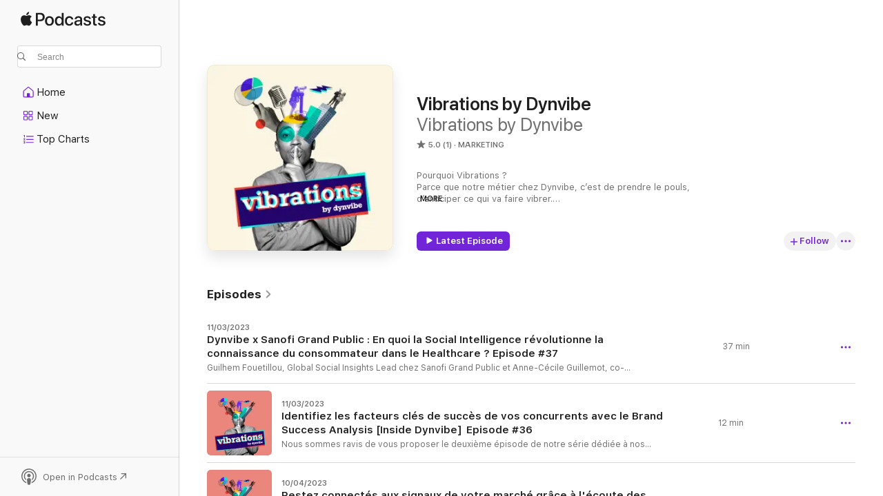

--- FILE ---
content_type: text/html
request_url: https://podcasts.apple.com/us/podcast/vibrations-by-dynvibe/id1505803469
body_size: 24944
content:
<!DOCTYPE html>
<html dir="ltr" lang="en-US">
    <head>
        <meta charset="utf-8" />
        <meta http-equiv="X-UA-Compatible" content="IE=edge" />
        <meta name="viewport" content="width=device-width,initial-scale=1" />
        <meta name="applicable-device" content="pc,mobile" />
        <meta name="referrer" content="strict-origin" />

        <link
            rel="apple-touch-icon"
            sizes="180x180"
            href="/assets/favicon/favicon-180.png"
        />
        <link
            rel="icon"
            type="image/png"
            sizes="32x32"
            href="/assets/favicon/favicon-32.png"
        />
        <link
            rel="icon"
            type="image/png"
            sizes="16x16"
            href="/assets/favicon/favicon-16.png"
        />
        <link
            rel="mask-icon"
            href="/assets/favicon/favicon.svg"
            color="#7e50df"
        />
        <link rel="manifest" href="/manifest.json" />

        <title>Vibrations by Dynvibe - Podcast - Apple Podcasts</title><!-- HEAD_svelte-1frznod_START --><link rel="preconnect" href="//www.apple.com/wss/fonts" crossorigin="anonymous"><link rel="stylesheet" as="style" href="//www.apple.com/wss/fonts?families=SF+Pro,v4%7CSF+Pro+Icons,v1&amp;display=swap" type="text/css" referrerpolicy="strict-origin-when-cross-origin"><!-- HEAD_svelte-1frznod_END --><!-- HEAD_svelte-eg3hvx_START -->    <meta name="description" content="Listen to Vibrations by Dynvibe's Vibrations by Dynvibe podcast on Apple Podcasts.">  <link rel="canonical" href="https://podcasts.apple.com/us/podcast/vibrations-by-dynvibe/id1505803469">   <link rel="alternate" type="application/json+oembed" href="https://podcasts.apple.com/api/oembed?url=https%3A%2F%2Fpodcasts.apple.com%2Fus%2Fpodcast%2Fvibrations-by-dynvibe%2Fid1505803469" title="Vibrations by Dynvibe - Podcast - Apple Podcasts">  <meta name="al:ios:app_store_id" content="525463029"> <meta name="al:ios:app_name" content="Apple Podcasts"> <meta name="apple:content_id" content="1505803469"> <meta name="apple:title" content="Vibrations by Dynvibe"> <meta name="apple:description" content="Listen to Vibrations by Dynvibe's Vibrations by Dynvibe podcast on Apple Podcasts.">   <meta property="og:title" content="Vibrations by Dynvibe"> <meta property="og:description" content="Marketing Podcast · Pourquoi Vibrations ? 
Parce que notre métier chez Dynvibe, c’est de prendre le pouls, d’anticiper ce qui va faire vibrer.
Comme des anthropologues, nous étudions l’humain, les évolutions de comportem…"> <meta property="og:site_name" content="Apple Podcasts"> <meta property="og:url" content="https://podcasts.apple.com/us/podcast/vibrations-by-dynvibe/id1505803469"> <meta property="og:image" content="https://is1-ssl.mzstatic.com/image/thumb/Podcasts125/v4/ae/d0/5b/aed05b5b-1f4b-7331-3c70-22c7c0f4d27b/mza_17848080165428323496.jpeg/1200x1200bf-60.jpg"> <meta property="og:image:secure_url" content="https://is1-ssl.mzstatic.com/image/thumb/Podcasts125/v4/ae/d0/5b/aed05b5b-1f4b-7331-3c70-22c7c0f4d27b/mza_17848080165428323496.jpeg/1200x1200bf-60.jpg"> <meta property="og:image:alt" content="Vibrations by Dynvibe"> <meta property="og:image:width" content="1200"> <meta property="og:image:height" content="1200"> <meta property="og:image:type" content="image/jpg"> <meta property="og:type" content="website"> <meta property="og:locale" content="en_US">     <meta name="twitter:title" content="Vibrations by Dynvibe"> <meta name="twitter:description" content="Marketing Podcast · Pourquoi Vibrations ? 
Parce que notre métier chez Dynvibe, c’est de prendre le pouls, d’anticiper ce qui va faire vibrer.
Comme des anthropologues, nous étudions l’humain, les évolutions de comportem…"> <meta name="twitter:site" content="@ApplePodcasts"> <meta name="twitter:image" content="https://is1-ssl.mzstatic.com/image/thumb/Podcasts125/v4/ae/d0/5b/aed05b5b-1f4b-7331-3c70-22c7c0f4d27b/mza_17848080165428323496.jpeg/1200x1200bf-60.jpg"> <meta name="twitter:image:alt" content="Vibrations by Dynvibe"> <meta name="twitter:card" content="summary">      <!-- HTML_TAG_START -->
                <script id=schema:show type="application/ld+json">
                    {"@context":"http://schema.org","@type":"CreativeWorkSeries","name":"Vibrations by Dynvibe","description":"Pourquoi Vibrations ? \nParce que notre métier chez Dynvibe, c’est de prendre le pouls, d’anticiper ce qui va faire vibrer.\nComme des anthropologues, nous étudions l’humain, les évolutions de comportements, dans le but de guider les marques vers des innovations qui résonnent et ont du sens.\nParce que nous sommes une équipe de passionnés, ce podcast a pour vocation de partager au plus grand nombre une partie des insights que nous détectons, pour que ça vous donne du grain à moudre, et qui sait, envie de nous rencontrer.\nChaque mois, plongez avec nous dans le décryptage d’une tendance de société.\nPour nous contacter : vibrations@dynvibe.com \nEt retrouvez-nous sur www.dynvibe.com et LinkedIn : https://www.linkedin.com/company/dynvibe/\nVibrations by Dynvibe est un podcast produit par le studio Encore Encore, réalisé par Chloé Wibaux et Capucine Lebot, sur une idée originale de l’équipe Dynvibe.\nHébergé par Ausha. Visitez ausha.co/fr/politique-de-confidentialite pour plus d'informations.","genre":["Marketing","Podcasts","Business"],"url":"https://podcasts.apple.com/us/podcast/vibrations-by-dynvibe/id1505803469","offers":[{"@type":"Offer","category":"free","price":0}],"dateModified":"2023-11-03T13:05:00Z","thumbnailUrl":"https://is1-ssl.mzstatic.com/image/thumb/Podcasts125/v4/ae/d0/5b/aed05b5b-1f4b-7331-3c70-22c7c0f4d27b/mza_17848080165428323496.jpeg/1200x1200bf.webp","aggregateRating":{"@type":"AggregateRating","ratingValue":5,"reviewCount":1,"itemReviewed":{"@type":"CreativeWorkSeries","name":"Vibrations by Dynvibe","description":"Pourquoi Vibrations ? \nParce que notre métier chez Dynvibe, c’est de prendre le pouls, d’anticiper ce qui va faire vibrer.\nComme des anthropologues, nous étudions l’humain, les évolutions de comportements, dans le but de guider les marques vers des innovations qui résonnent et ont du sens.\nParce que nous sommes une équipe de passionnés, ce podcast a pour vocation de partager au plus grand nombre une partie des insights que nous détectons, pour que ça vous donne du grain à moudre, et qui sait, envie de nous rencontrer.\nChaque mois, plongez avec nous dans le décryptage d’une tendance de société.\nPour nous contacter : vibrations@dynvibe.com \nEt retrouvez-nous sur www.dynvibe.com et LinkedIn : https://www.linkedin.com/company/dynvibe/\nVibrations by Dynvibe est un podcast produit par le studio Encore Encore, réalisé par Chloé Wibaux et Capucine Lebot, sur une idée originale de l’équipe Dynvibe.\nHébergé par Ausha. Visitez ausha.co/fr/politique-de-confidentialite pour plus d'informations.","genre":["Marketing","Podcasts","Business"],"url":"https://podcasts.apple.com/us/podcast/vibrations-by-dynvibe/id1505803469","offers":[{"@type":"Offer","category":"free","price":0}],"dateModified":"2023-11-03T13:05:00Z","thumbnailUrl":"https://is1-ssl.mzstatic.com/image/thumb/Podcasts125/v4/ae/d0/5b/aed05b5b-1f4b-7331-3c70-22c7c0f4d27b/mza_17848080165428323496.jpeg/1200x1200bf.webp"}},"workExample":[{"@type":"AudioObject","datePublished":"2023-11-03","description":"Guilhem Fouetillou, Global Social Insights Lead chez Sanofi Grand Public et Anne-Cécile Guillemot, co-fondatrice de Dynvibe, échangent dans ce nouvel épisode sur la place de la Social Intelligence dans un marché en pleine mutation, qui place de plus","duration":"PT36M38S","genre":["Marketing"],"name":"Dynvibe x Sanofi Grand Public : En quoi la Social Intelligence révolutionne la connaissance du consommateur dans le Healthcare ? Episode #37","offers":[{"@type":"Offer","category":"free","price":0}],"requiresSubscription":"no","uploadDate":"2023-11-03","url":"https://podcasts.apple.com/us/podcast/dynvibe-x-sanofi-grand-public-en-quoi-la-social-intelligence/id1505803469?i=1000634640395","thumbnailUrl":"https://is1-ssl.mzstatic.com/image/thumb/Podcasts125/v4/ae/d0/5b/aed05b5b-1f4b-7331-3c70-22c7c0f4d27b/mza_17848080165428323496.jpeg/1200x1200bf.webp"},{"@type":"AudioObject","datePublished":"2023-11-03","description":"Nous sommes ravis de vous proposer le deuxième épisode de notre série dédiée à nos formats d’études innovants. Et aujourd’hui, c’est le Brand Success Analysis qui est mis à l’honneur !  \n\nVous souhaitez comprendre pourquoi une marque fa","duration":"PT11M45S","genre":["Marketing"],"name":"Identifiez les facteurs clés de succès de vos concurrents avec le Brand Success Analysis [Inside Dynvibe]  Episode #36","offers":[{"@type":"Offer","category":"free","price":0}],"requiresSubscription":"no","uploadDate":"2023-11-03","url":"https://podcasts.apple.com/us/podcast/identifiez-les-facteurs-cl%C3%A9s-de-succ%C3%A8s-de/id1505803469?i=1000633584004","thumbnailUrl":"https://is1-ssl.mzstatic.com/image/thumb/Podcasts116/v4/a4/e3/fb/a4e3fb06-2a82-9f75-63d9-696670f3652c/mza_14146484335796747984.jpeg/1200x1200bf.webp"},{"@type":"AudioObject","datePublished":"2023-10-04","description":"Nous sommes ravis de vous présenter ce nouvel épisode de notre série de podcasts dédiée à nos formats d'études innovants. Nous vous emmenons dans les coulisses de nos rapports syndiqués basés sur le tracking de contenus d’influenceurs experts","duration":"PT17M40S","genre":["Marketing"],"name":"Restez connectés aux signaux de votre marché grâce à l'écoute des Changemakers [Inside Dynvibe]  Episode #35","offers":[{"@type":"Offer","category":"free","price":0}],"requiresSubscription":"no","uploadDate":"2023-10-04","url":"https://podcasts.apple.com/us/podcast/restez-connect%C3%A9s-aux-signaux-de-votre-march%C3%A9-gr%C3%A2ce-%C3%A0/id1505803469?i=1000630187203","thumbnailUrl":"https://is1-ssl.mzstatic.com/image/thumb/Podcasts116/v4/ad/99/d2/ad99d2c3-89b6-be45-5db1-75ba1750ed4e/mza_5345308492131003982.jpeg/1200x1200bf.webp"},{"@type":"AudioObject","datePublished":"2023-09-04","description":"Nous sommes ravis de vous présenter le premier épisode de notre série de podcasts dédiée à nos formats d'études innovants. Nous vous emmenons dans les coulisses de notre étude dédiée aux égéries de marques, avec Marie-Alix Robert et Bénédi","duration":"PT12M12S","genre":["Marketing"],"name":"Episode #34 [Inside Dynvibe] Égéries de marques : éclairez vos décisions avec le Celebrity Snap","offers":[{"@type":"Offer","category":"free","price":0}],"requiresSubscription":"no","uploadDate":"2023-09-04","url":"https://podcasts.apple.com/us/podcast/episode-34-inside-dynvibe-%C3%A9g%C3%A9ries-de-marques/id1505803469?i=1000626713828","thumbnailUrl":"https://is1-ssl.mzstatic.com/image/thumb/Podcasts116/v4/08/44/cf/0844cf14-74f5-842e-8f22-a05b83daa043/mza_10777826756798104265.jpeg/1200x1200bf.webp"},{"@type":"AudioObject","datePublished":"2023-04-06","description":"Cette semaine, nous vous embarquons dans les coulisses de Dynvibe pour un épisode de podcast dédié à notre nouvelle plateforme de monitoring et d’alerting categoriel : Dynvibe DETECT.\nNicolas Guillemot, co-fondateur de Dynvibe, revient sur la gen","duration":"PT37M16S","genre":["Marketing"],"name":"Episode #33 [Inside Dynvibe] Dynvibe DETECT : de la genèse du projet à la concrétisation d’une offre innovante","offers":[{"@type":"Offer","category":"free","price":0}],"requiresSubscription":"no","uploadDate":"2023-04-06","url":"https://podcasts.apple.com/us/podcast/episode-33-inside-dynvibe-dynvibe-detect-de-la/id1505803469?i=1000607711601","thumbnailUrl":"https://is1-ssl.mzstatic.com/image/thumb/Podcasts125/v4/ae/d0/5b/aed05b5b-1f4b-7331-3c70-22c7c0f4d27b/mza_17848080165428323496.jpeg/1200x1200bf.webp"},{"@type":"AudioObject","datePublished":"2023-02-16","description":"Pour débuter 2023, nous sommes ravis de vous proposer une nouvelle interview de podcast avec Coty, un des grands acteurs de la beauté dans le monde. \nDans cet épisode, nous allons à la rencontre d’Audrey Santoni, CMI Senior Director European Frag","duration":"PT23M54S","genre":["Marketing"],"name":"Episode #32 Comment Coty connecte les insights pour piloter sa stratégie ? – Interview avec Audrey Santoni","offers":[{"@type":"Offer","category":"free","price":0}],"requiresSubscription":"no","uploadDate":"2023-02-16","url":"https://podcasts.apple.com/us/podcast/episode-32-comment-coty-connecte-les-insights-pour/id1505803469?i=1000599997591","thumbnailUrl":"https://is1-ssl.mzstatic.com/image/thumb/Podcasts125/v4/ae/d0/5b/aed05b5b-1f4b-7331-3c70-22c7c0f4d27b/mza_17848080165428323496.jpeg/1200x1200bf.webp"},{"@type":"AudioObject","datePublished":"2022-09-29","description":"Nous vous emmenons dans l’univers des alcools ultra-prestiges au travers d’une interview avec Marie Dupré Slioussarenko, Head of Consumer Insights & Marketing Effectiveness pour la marque de Cognac Martell, chez Pernod Ricard.\nNous échangeons sur","duration":"PT27M17S","genre":["Marketing"],"name":"Episode #31 Comprendre les consommateurs de l’ultra-prestige chez Pernod Ricard - Interview avec Marie Dupré Slioussarenko","offers":[{"@type":"Offer","category":"free","price":0}],"requiresSubscription":"no","uploadDate":"2022-09-29","url":"https://podcasts.apple.com/us/podcast/episode-31-comprendre-les-consommateurs-de-lultra/id1505803469?i=1000581009046","thumbnailUrl":"https://is1-ssl.mzstatic.com/image/thumb/Podcasts125/v4/ae/d0/5b/aed05b5b-1f4b-7331-3c70-22c7c0f4d27b/mza_17848080165428323496.jpeg/1200x1200bf.webp"},{"@type":"AudioObject","datePublished":"2022-09-02","description":"As you know, here at Dynvibe the consumer is at the very heart of what we do. So, it's only normal that we stop and take their pulse every once and a while.\nWe are happy to share with you our new studies series called « Dynvibe Consumer Pulse ». I","duration":"PT11M28S","genre":["Marketing"],"name":"Episode #30 From global to local: What's causing the shift in Chinese beauty consumption?","offers":[{"@type":"Offer","category":"free","price":0}],"requiresSubscription":"no","uploadDate":"2022-09-02","url":"https://podcasts.apple.com/us/podcast/episode-30-from-global-to-local-whats-causing-the/id1505803469?i=1000578168913","thumbnailUrl":"https://is1-ssl.mzstatic.com/image/thumb/Podcasts112/v4/aa/21/62/aa2162d3-2fcc-e8d9-d982-137cc43e1964/mza_16253657619034967504.jpeg/1200x1200bf.webp"},{"@type":"AudioObject","datePublished":"2022-07-21","description":"Nous sommes ravis de vous proposer une nouvelle interview de podcast avec le Groupe Rocher ! Cette fois-ci, nous échangeons avec Bénédicte Fournaise, Responsable Veille et Prospective, et Sébastien Duprat De Paule, Directeur Innovation pour les Mati","duration":"PT31M34S","genre":["Marketing"],"name":"Episode #29 Comment le Groupe Rocher allie vision scientifique et réalité consommateur - Bénédicte Fournaise et Sébastien Duprat De Paule","offers":[{"@type":"Offer","category":"free","price":0}],"requiresSubscription":"no","uploadDate":"2022-07-21","url":"https://podcasts.apple.com/us/podcast/episode-29-comment-le-groupe-rocher-allie-vision-scientifique/id1505803469?i=1000570674176","thumbnailUrl":"https://is1-ssl.mzstatic.com/image/thumb/Podcasts125/v4/ae/d0/5b/aed05b5b-1f4b-7331-3c70-22c7c0f4d27b/mza_17848080165428323496.jpeg/1200x1200bf.webp"},{"@type":"AudioObject","datePublished":"2022-07-07","description":"« Have a break, have a trend », plongez dans la tendance du jour avec ce nouvel épisode « What’s Insight ? », de Vibrations by Dynvibe. Un format court à écouter dans le métro, en voiture, pendant votre séance de sport ou juste avant de vous","duration":"PT9M47S","genre":["Marketing"],"name":"[What's Insight?] Episode #28 Alcool : quand l‘expertise des consommateurs commence à challenger les marques","offers":[{"@type":"Offer","category":"free","price":0}],"requiresSubscription":"no","uploadDate":"2022-07-07","url":"https://podcasts.apple.com/us/podcast/whats-insight-episode-28-alcool-quand-l-expertise/id1505803469?i=1000569117553","thumbnailUrl":"https://is1-ssl.mzstatic.com/image/thumb/Podcasts122/v4/c7/e1/6f/c7e16f8b-00f0-02cc-a2a4-57a5387e0ead/mza_9908638793422109357.jpeg/1200x1200bf.webp"},{"@type":"AudioObject","datePublished":"2022-06-23","description":"« Have a break, have a trend », plongez dans la tendance du jour avec ce nouvel épisode « What’s Insight ? », de Vibrations by Dynvibe. Un format court à écouter dans le métro, en voiture, pendant votre séance de sport ou juste avant de vous","duration":"PT10M9S","genre":["Marketing"],"name":"[What’s Insight ?] Episode #27 Vegan : le nouveau label de la clean beauty en Corée","offers":[{"@type":"Offer","category":"free","price":0}],"requiresSubscription":"no","uploadDate":"2022-06-23","url":"https://podcasts.apple.com/us/podcast/whats-insight-episode-27-vegan-le-nouveau-label-de/id1505803469?i=1000567474683","thumbnailUrl":"https://is1-ssl.mzstatic.com/image/thumb/Podcasts122/v4/34/f4/7e/34f47e8e-a729-b38c-0fdd-d3e0d5327463/mza_16627507107801031642.jpeg/1200x1200bf.webp"},{"@type":"AudioObject","datePublished":"2022-06-10","description":"« Have a break, have a trend », plongez dans la tendance du jour avec ce nouvel épisode « What’s Insight ? », de Vibrations by Dynvibe. Un format court à écouter dans le métro, en voiture, pendant votre séance de sport ou juste avant de vous","duration":"PT11M45S","genre":["Marketing"],"name":"[What’s Insight ?] Episode #26 Le champignon : cet ingrédient hybride aux multiples bénéfices","offers":[{"@type":"Offer","category":"free","price":0}],"requiresSubscription":"no","uploadDate":"2022-06-10","url":"https://podcasts.apple.com/us/podcast/whats-insight-episode-26-le-champignon-cet-ingr%C3%A9dient/id1505803469?i=1000565950871","thumbnailUrl":"https://is1-ssl.mzstatic.com/image/thumb/Podcasts122/v4/27/9d/30/279d30dd-7b62-ad68-7b05-851b518dcc02/mza_807299184165306671.jpeg/1200x1200bf.webp"},{"@type":"AudioObject","datePublished":"2022-05-12","description":"« Have a break, have a trend », plongez dans la tendance du jour avec ce nouvel épisode « What’s Insight ? », de Vibrations by Dynvibe. Un format court à écouter dans le métro, en voiture, pendant votre séance de sport ou juste avant de vous","duration":"PT9M10S","genre":["Marketing"],"name":"[What’s Insight ?] Episode #25 La médecine esthétique, une solution à mi-chemin entre le skincare et la chirurgie","offers":[{"@type":"Offer","category":"free","price":0}],"requiresSubscription":"no","uploadDate":"2022-05-12","url":"https://podcasts.apple.com/us/podcast/whats-insight-episode-25-la-m%C3%A9decine-esth%C3%A9tique-une/id1505803469?i=1000560730795","thumbnailUrl":"https://is1-ssl.mzstatic.com/image/thumb/Podcasts112/v4/5b/a4/15/5ba41591-6522-c340-1d08-4e9b12f1c9b9/mza_13142909830411366062.jpeg/1200x1200bf.webp"},{"@type":"AudioObject","datePublished":"2022-04-21","description":"Ce mois-ci nous vous proposons une interview avec Xavière Dillenseger, Global Consumer & Market Insights Lead chez Galderma. \n  \nXavière nous amène dans les coulisses de son équipe agile. Elle nous raconte le rôle particulier de son équipe, qui","duration":"PT20M12S","genre":["Marketing"],"name":"Episode #24 Une cellule Insights agile au service de l’innovation chez Galderma - Interview avec Xavière Dillenseger","offers":[{"@type":"Offer","category":"free","price":0}],"requiresSubscription":"no","uploadDate":"2022-04-21","url":"https://podcasts.apple.com/us/podcast/episode-24-une-cellule-insights-agile-au-service-de/id1505803469?i=1000558232431","thumbnailUrl":"https://is1-ssl.mzstatic.com/image/thumb/Podcasts125/v4/ae/d0/5b/aed05b5b-1f4b-7331-3c70-22c7c0f4d27b/mza_17848080165428323496.jpeg/1200x1200bf.webp"},{"@type":"AudioObject","datePublished":"2022-04-07","description":"China is one of the biggest markets in the world. Set in this context, Chinese Social Media influence is in constant evolution.  \n\nWhere influencers, bloggers and cosmetology experts closely resemble what we have in occidental markets, other sides to C","duration":"PT12M10S","genre":["Marketing"],"name":"[What’s Insight ?] Episode #23 The fast moving Chinese market of Social Media influence","offers":[{"@type":"Offer","category":"free","price":0}],"requiresSubscription":"no","uploadDate":"2022-04-07","url":"https://podcasts.apple.com/us/podcast/whats-insight-episode-23-the-fast-moving-chinese/id1505803469?i=1000556506692","thumbnailUrl":"https://is1-ssl.mzstatic.com/image/thumb/Podcasts112/v4/c4/b1/d0/c4b1d007-6122-dfb0-2249-831be010aeaa/mza_7117498461572583042.jpeg/1200x1200bf.webp"}]}
                </script>
                <!-- HTML_TAG_END -->    <!-- HEAD_svelte-eg3hvx_END --><!-- HEAD_svelte-1p7jl_START --><!-- HEAD_svelte-1p7jl_END -->
      <script type="module" crossorigin src="/assets/index~6ee77bbec8.js"></script>
      <link rel="stylesheet" href="/assets/index~6c3ea543f1.css">
    </head>
    <body>
        <svg style="display: none" xmlns="http://www.w3.org/2000/svg">
            <symbol id="play-circle-fill" viewBox="0 0 60 60">
                <path
                    class="icon-circle-fill__circle"
                    fill="var(--iconCircleFillBG, transparent)"
                    d="M30 60c16.411 0 30-13.617 30-30C60 13.588 46.382 0 29.971 0 13.588 0 .001 13.588.001 30c0 16.383 13.617 30 30 30Z"
                />
                <path
                    fill="var(--iconFillArrow, var(--keyColor, black))"
                    d="M24.411 41.853c-1.41.853-3.028.177-3.028-1.294V19.47c0-1.44 1.735-2.058 3.028-1.294l17.265 10.235a1.89 1.89 0 0 1 0 3.265L24.411 41.853Z"
                />
            </symbol>
        </svg>
        <script defer src="/assets/focus-visible/focus-visible.min.js"></script>
        

        <script
            async
            src="/includes/js-cdn/musickit/v3/amp/musickit.js"
        ></script>
        <script
            type="module"
            async
            src="/includes/js-cdn/musickit/v3/components/musickit-components/musickit-components.esm.js"
        ></script>
        <script
            nomodule
            async
            src="/includes/js-cdn/musickit/v3/components/musickit-components/musickit-components.js"
        ></script>
        <div id="body-container">
              <div class="app-container svelte-ybg737" data-testid="app-container"> <div class="header svelte-1jb51s" data-testid="header"><nav data-testid="navigation" class="navigation svelte-13li0vp"><div class="navigation__header svelte-13li0vp"><div data-testid="logo" class="logo svelte-1gk6pig"> <a aria-label="Apple Podcasts" role="img" href="https://podcasts.apple.com/us/new" class="svelte-1gk6pig"><svg height="12" viewBox="0 0 67 12" width="67" class="podcasts-logo" aria-hidden="true"><path d="M45.646 3.547c1.748 0 2.903.96 2.903 2.409v5.048h-1.44V9.793h-.036c-.424.819-1.35 1.337-2.31 1.337-1.435 0-2.437-.896-2.437-2.22 0-1.288.982-2.065 2.722-2.17l2.005-.112v-.56c0-.82-.536-1.282-1.448-1.282-.836 0-1.42.4-1.539 1.037H42.66c.042-1.33 1.274-2.276 2.986-2.276zm-22.971 0c2.123 0 3.474 1.456 3.474 3.774 0 2.325-1.344 3.774-3.474 3.774s-3.474-1.45-3.474-3.774c0-2.318 1.358-3.774 3.474-3.774zm15.689 0c1.88 0 3.05 1.19 3.174 2.626h-1.434c-.132-.778-.737-1.359-1.726-1.359-1.156 0-1.922.974-1.922 2.507 0 1.568.773 2.514 1.936 2.514.933 0 1.545-.47 1.712-1.324h1.448c-.167 1.548-1.399 2.584-3.174 2.584-2.089 0-3.453-1.435-3.453-3.774 0-2.29 1.364-3.774 3.439-3.774zm14.263.007c1.622 0 2.785.903 2.82 2.206h-1.414c-.062-.652-.612-1.05-1.448-1.05-.814 0-1.357.377-1.357.952 0 .44.362.735 1.12.924l1.233.287c1.476.357 2.033.903 2.033 1.981 0 1.33-1.254 2.241-3.043 2.241-1.726 0-2.889-.89-3-2.234h1.49c.104.708.668 1.086 1.58 1.086.898 0 1.462-.371 1.462-.96 0-.455-.279-.7-1.044-.896L51.75 7.77c-1.323-.322-1.991-1.001-1.991-2.024 0-1.302 1.163-2.191 2.868-2.191zm11.396 0c1.622 0 2.784.903 2.82 2.206h-1.414c-.063-.652-.613-1.05-1.448-1.05-.815 0-1.358.377-1.358.952 0 .44.362.735 1.121.924l1.232.287C66.452 7.23 67 7.776 67 8.854c0 1.33-1.244 2.241-3.033 2.241-1.726 0-2.889-.89-3-2.234h1.49c.104.708.668 1.086 1.58 1.086.898 0 1.461-.371 1.461-.96 0-.455-.278-.7-1.044-.896l-1.308-.322c-1.323-.322-1.992-1.001-1.992-2.024 0-1.302 1.163-2.191 2.869-2.191zM6.368 2.776l.221.001c.348.028 1.352.135 1.994 1.091-.053.04-1.19.7-1.177 2.088.013 1.656 1.445 2.209 1.458 2.222-.013.041-.227.782-.749 1.55-.455.673-.924 1.333-1.673 1.346-.723.014-.964-.43-1.793-.43-.83 0-1.098.417-1.78.444-.723.027-1.272-.715-1.727-1.388C.205 8.34-.504 5.862.46 4.191c.468-.835 1.325-1.36 2.248-1.373.71-.013 1.365.471 1.793.471.429 0 1.191-.565 2.088-.512zM33.884.9v10.104h-1.462V9.751h-.028c-.432.84-1.267 1.33-2.332 1.33-1.83 0-3.077-1.484-3.077-3.76s1.246-3.76 3.063-3.76c1.051 0 1.88.49 2.297 1.302h.028V.9zm24.849.995v1.743h1.392v1.197h-1.392v4.061c0 .63.279.925.891.925.153 0 .397-.021.494-.035v1.19c-.167.042-.5.07-.835.07-1.483 0-2.06-.56-2.06-1.989V4.835h-1.066V3.638h1.065V1.895zM15.665.9c1.949 0 3.306 1.352 3.306 3.32 0 1.974-1.385 3.332-3.355 3.332h-2.158v3.452h-1.56V.9zm31.388 6.778-1.803.112c-.898.056-1.406.448-1.406 1.078 0 .645.529 1.065 1.336 1.065 1.051 0 1.873-.729 1.873-1.688zM22.675 4.793c-1.218 0-1.942.946-1.942 2.528 0 1.596.724 2.528 1.942 2.528s1.942-.932 1.942-2.528c0-1.59-.724-2.528-1.942-2.528zm7.784.056c-1.17 0-1.935.974-1.935 2.472 0 1.512.765 2.479 1.935 2.479 1.155 0 1.928-.98 1.928-2.479 0-1.484-.773-2.472-1.928-2.472zM15.254 2.224h-1.796v4.012h1.789c1.357 0 2.13-.735 2.13-2.01 0-1.274-.773-2.002-2.123-2.002zM6.596.13c.067.649-.188 1.283-.563 1.756-.39.46-1.007.824-1.624.77-.08-.621.228-1.283.577-1.688.389-.473 1.06-.81 1.61-.838z"></path></svg></a> </div> <div class="search-input-wrapper svelte-1gxcl7k" data-testid="search-input"><div data-testid="amp-search-input" aria-controls="search-suggestions" aria-expanded="false" aria-haspopup="listbox" aria-owns="search-suggestions" class="search-input-container svelte-rg26q6" tabindex="-1" role=""><div class="flex-container svelte-rg26q6"><form id="search-input-form" class="svelte-rg26q6"><svg height="16" width="16" viewBox="0 0 16 16" class="search-svg" aria-hidden="true"><path d="M11.87 10.835c.018.015.035.03.051.047l3.864 3.863a.735.735 0 1 1-1.04 1.04l-3.863-3.864a.744.744 0 0 1-.047-.051 6.667 6.667 0 1 1 1.035-1.035zM6.667 12a5.333 5.333 0 1 0 0-10.667 5.333 5.333 0 0 0 0 10.667z"></path></svg> <input value="" aria-autocomplete="list" aria-multiline="false" aria-controls="search-suggestions" aria-label="Search" placeholder="Search" spellcheck="false" autocomplete="off" autocorrect="off" autocapitalize="off" type="text" inputmode="search" class="search-input__text-field svelte-rg26q6" data-testid="search-input__text-field"></form> </div> <div data-testid="search-scope-bar"></div>   </div> </div></div> <div data-testid="navigation-content" class="navigation__content svelte-13li0vp" id="navigation" aria-hidden="false"><div class="navigation__scrollable-container svelte-13li0vp"><div data-testid="navigation-items-primary" class="navigation-items navigation-items--primary svelte-ng61m8"> <ul class="navigation-items__list svelte-ng61m8">  <li class="navigation-item navigation-item__home svelte-1a5yt87" aria-selected="false" data-testid="navigation-item"> <a href="https://podcasts.apple.com/us/home" class="navigation-item__link svelte-1a5yt87" role="button" data-testid="home" aria-pressed="false"><div class="navigation-item__content svelte-zhx7t9"> <span class="navigation-item__icon svelte-zhx7t9"> <svg xmlns="http://www.w3.org/2000/svg" width="24" height="24" viewBox="0 0 24 24" aria-hidden="true"><path d="M6.392 19.41H17.84c1.172 0 1.831-.674 1.831-1.787v-6.731c0-.689-.205-1.18-.732-1.612l-5.794-4.863c-.322-.271-.651-.403-1.025-.403-.374 0-.703.132-1.025.403L5.3 9.28c-.527.432-.732.923-.732 1.612v6.73c0 1.114.659 1.788 1.823 1.788Zm0-1.106c-.402 0-.717-.293-.717-.681v-6.731c0-.352.088-.564.337-.77l5.793-4.855c.11-.088.227-.147.315-.147s.205.059.315.147l5.793 4.856c.242.205.337.417.337.769v6.73c0 .389-.315.682-.725.682h-3.596v-4.431c0-.337-.22-.557-.557-.557H10.56c-.337 0-.564.22-.564.557v4.43H6.392Z"></path></svg> </span> <span class="navigation-item__label svelte-zhx7t9"> Home </span> </div></a>  </li>  <li class="navigation-item navigation-item__new svelte-1a5yt87" aria-selected="false" data-testid="navigation-item"> <a href="https://podcasts.apple.com/us/new" class="navigation-item__link svelte-1a5yt87" role="button" data-testid="new" aria-pressed="false"><div class="navigation-item__content svelte-zhx7t9"> <span class="navigation-item__icon svelte-zhx7t9"> <svg xmlns="http://www.w3.org/2000/svg" width="24" height="24" viewBox="0 0 24 24" aria-hidden="true"><path d="M9.739 11.138c.93 0 1.399-.47 1.399-1.436V6.428c0-.967-.47-1.428-1.4-1.428h-3.34C5.469 5 5 5.461 5 6.428v3.274c0 .967.469 1.436 1.399 1.436h3.34Zm7.346 0c.93 0 1.399-.47 1.399-1.436V6.428c0-.967-.469-1.428-1.399-1.428h-3.333c-.937 0-1.406.461-1.406 1.428v3.274c0 .967.469 1.436 1.406 1.436h3.333Zm-7.368-1.033H6.414c-.257 0-.381-.132-.381-.403V6.428c0-.263.124-.395.38-.395h3.304c.256 0 .388.132.388.395v3.274c0 .271-.132.403-.388.403Zm7.353 0h-3.303c-.264 0-.388-.132-.388-.403V6.428c0-.263.124-.395.388-.395h3.303c.257 0 .381.132.381.395v3.274c0 .271-.124.403-.38.403Zm-7.33 8.379c.93 0 1.399-.462 1.399-1.428v-3.282c0-.96-.47-1.428-1.4-1.428h-3.34c-.93 0-1.398.469-1.398 1.428v3.282c0 .966.469 1.428 1.399 1.428h3.34Zm7.346 0c.93 0 1.399-.462 1.399-1.428v-3.282c0-.96-.469-1.428-1.399-1.428h-3.333c-.937 0-1.406.469-1.406 1.428v3.282c0 .966.469 1.428 1.406 1.428h3.333ZM9.717 17.45H6.414c-.257 0-.381-.132-.381-.395v-3.274c0-.271.124-.403.38-.403h3.304c.256 0 .388.132.388.403v3.274c0 .263-.132.395-.388.395Zm7.353 0h-3.303c-.264 0-.388-.132-.388-.395v-3.274c0-.271.124-.403.388-.403h3.303c.257 0 .381.132.381.403v3.274c0 .263-.124.395-.38.395Z"></path></svg> </span> <span class="navigation-item__label svelte-zhx7t9"> New </span> </div></a>  </li>  <li class="navigation-item navigation-item__charts svelte-1a5yt87" aria-selected="false" data-testid="navigation-item"> <a href="https://podcasts.apple.com/us/charts" class="navigation-item__link svelte-1a5yt87" role="button" data-testid="charts" aria-pressed="false"><div class="navigation-item__content svelte-zhx7t9"> <span class="navigation-item__icon svelte-zhx7t9"> <svg xmlns="http://www.w3.org/2000/svg" width="24" height="24" viewBox="0 0 24 24" aria-hidden="true"><path d="M6.597 9.362c.278 0 .476-.161.476-.49V6.504c0-.307-.22-.505-.542-.505-.257 0-.418.088-.6.212l-.52.36c-.147.102-.228.197-.228.35 0 .191.147.323.315.323.095 0 .14-.015.264-.102l.337-.227h.014V8.87c0 .33.19.49.484.49Zm12.568-.886c.33 0 .593-.257.593-.586a.586.586 0 0 0-.593-.594h-9.66a.586.586 0 0 0-.594.594c0 .33.264.586.593.586h9.661ZM7.3 13.778c.198 0 .351-.139.351-.344 0-.22-.146-.359-.351-.359H6.252v-.022l.601-.483c.498-.41.696-.645.696-1.077 0-.586-.49-.981-1.282-.981-.703 0-1.208.366-1.208.835 0 .234.153.359.402.359.169 0 .279-.052.381-.22.103-.176.235-.271.44-.271.212 0 .366.139.366.344 0 .176-.088.33-.469.63l-.96.791a.493.493 0 0 0-.204.41c0 .227.16.388.402.388H7.3Zm11.865-.871a.59.59 0 1 0 0-1.18h-9.66a.59.59 0 1 0 0 1.18h9.66ZM6.282 18.34c.871 0 1.384-.388 1.384-1.003 0-.403-.278-.681-.784-.725v-.022c.367-.066.66-.315.66-.74 0-.557-.542-.864-1.268-.864-.57 0-1.193.27-1.193.754 0 .205.146.352.373.352.161 0 .234-.066.337-.176.168-.183.3-.242.483-.242.227 0 .396.11.396.33 0 .205-.176.308-.476.308h-.08c-.206 0-.338.102-.338.314 0 .198.125.315.337.315h.095c.33 0 .506.11.506.337 0 .198-.183.345-.432.345-.257 0-.44-.147-.579-.286-.088-.08-.161-.14-.3-.14-.235 0-.403.14-.403.367 0 .505.688.776 1.282.776Zm12.883-1.01c.33 0 .593-.257.593-.586a.586.586 0 0 0-.593-.594h-9.66a.586.586 0 0 0-.594.594c0 .33.264.586.593.586h9.661Z"></path></svg> </span> <span class="navigation-item__label svelte-zhx7t9"> Top Charts </span> </div></a>  </li>  <li class="navigation-item navigation-item__search svelte-1a5yt87" aria-selected="false" data-testid="navigation-item"> <a href="https://podcasts.apple.com/us/search" class="navigation-item__link svelte-1a5yt87" role="button" data-testid="search" aria-pressed="false"><div class="navigation-item__content svelte-zhx7t9"> <span class="navigation-item__icon svelte-zhx7t9"> <svg height="24" viewBox="0 0 24 24" width="24" aria-hidden="true"><path d="M17.979 18.553c.476 0 .813-.366.813-.835a.807.807 0 0 0-.235-.586l-3.45-3.457a5.61 5.61 0 0 0 1.158-3.413c0-3.098-2.535-5.633-5.633-5.633C7.542 4.63 5 7.156 5 10.262c0 3.098 2.534 5.632 5.632 5.632a5.614 5.614 0 0 0 3.274-1.055l3.472 3.472a.835.835 0 0 0 .6.242zm-7.347-3.875c-2.417 0-4.416-2-4.416-4.416 0-2.417 2-4.417 4.416-4.417 2.417 0 4.417 2 4.417 4.417s-2 4.416-4.417 4.416z" fill-opacity=".95"></path></svg> </span> <span class="navigation-item__label svelte-zhx7t9"> Search </span> </div></a>  </li></ul> </div>   </div> <div class="navigation__native-cta"><div slot="native-cta"></div></div></div> </nav> </div>  <div id="scrollable-page" class="scrollable-page svelte-ofwq8g" data-testid="main-section" aria-hidden="false"> <div class="player-bar svelte-dsbdte" data-testid="player-bar" aria-label="Media Controls" aria-hidden="false">   </div> <main data-testid="main" class="svelte-n0itnb"><div class="content-container svelte-n0itnb" data-testid="content-container">    <div class="page-container svelte-1vsyrnf">    <div class="section section--showHeaderRegular svelte-1cj8vg9 without-bottom-spacing" data-testid="section-container" aria-label="Featured" aria-hidden="false"> <div class="shelf-content" data-testid="shelf-content"> <div class="container-detail-header svelte-1uuona0" data-testid="container-detail-header"><div class="show-artwork svelte-123qhuj" slot="artwork" style="--background-color:#faf5e2; --joe-color:#faf5e2;"><div data-testid="artwork-component" class="artwork-component artwork-component--aspect-ratio artwork-component--orientation-square svelte-uduhys container-style   artwork-component--fullwidth    artwork-component--has-borders" style="
            --artwork-bg-color: #faf5e2;
            --aspect-ratio: 1;
            --placeholder-bg-color: #faf5e2;
       ">   <picture class="svelte-uduhys"><source sizes=" (max-width:999px) 270px,(min-width:1000px) and (max-width:1319px) 300px,(min-width:1320px) and (max-width:1679px) 300px,300px" srcset="https://is1-ssl.mzstatic.com/image/thumb/Podcasts125/v4/ae/d0/5b/aed05b5b-1f4b-7331-3c70-22c7c0f4d27b/mza_17848080165428323496.jpeg/270x270bb.webp 270w,https://is1-ssl.mzstatic.com/image/thumb/Podcasts125/v4/ae/d0/5b/aed05b5b-1f4b-7331-3c70-22c7c0f4d27b/mza_17848080165428323496.jpeg/300x300bb.webp 300w,https://is1-ssl.mzstatic.com/image/thumb/Podcasts125/v4/ae/d0/5b/aed05b5b-1f4b-7331-3c70-22c7c0f4d27b/mza_17848080165428323496.jpeg/540x540bb.webp 540w,https://is1-ssl.mzstatic.com/image/thumb/Podcasts125/v4/ae/d0/5b/aed05b5b-1f4b-7331-3c70-22c7c0f4d27b/mza_17848080165428323496.jpeg/600x600bb.webp 600w" type="image/webp"> <source sizes=" (max-width:999px) 270px,(min-width:1000px) and (max-width:1319px) 300px,(min-width:1320px) and (max-width:1679px) 300px,300px" srcset="https://is1-ssl.mzstatic.com/image/thumb/Podcasts125/v4/ae/d0/5b/aed05b5b-1f4b-7331-3c70-22c7c0f4d27b/mza_17848080165428323496.jpeg/270x270bb-60.jpg 270w,https://is1-ssl.mzstatic.com/image/thumb/Podcasts125/v4/ae/d0/5b/aed05b5b-1f4b-7331-3c70-22c7c0f4d27b/mza_17848080165428323496.jpeg/300x300bb-60.jpg 300w,https://is1-ssl.mzstatic.com/image/thumb/Podcasts125/v4/ae/d0/5b/aed05b5b-1f4b-7331-3c70-22c7c0f4d27b/mza_17848080165428323496.jpeg/540x540bb-60.jpg 540w,https://is1-ssl.mzstatic.com/image/thumb/Podcasts125/v4/ae/d0/5b/aed05b5b-1f4b-7331-3c70-22c7c0f4d27b/mza_17848080165428323496.jpeg/600x600bb-60.jpg 600w" type="image/jpeg"> <img alt="" class="artwork-component__contents artwork-component__image svelte-uduhys" src="/assets/artwork/1x1.gif" role="presentation" decoding="async" width="300" height="300" fetchpriority="auto" style="opacity: 1;"></picture> </div> </div> <div class="headings svelte-1uuona0"> <h1 class="headings__title svelte-1uuona0" data-testid="non-editable-product-title"><span dir="auto">Vibrations by Dynvibe</span></h1> <div class="headings__subtitles svelte-1uuona0" data-testid="product-subtitles"><span class="provider svelte-123qhuj">Vibrations by Dynvibe</span></div>  <div class="headings__metadata-bottom svelte-1uuona0"><ul class="metadata svelte-123qhuj"><li aria-label="5.0 out of 5, 1 ratings" class="svelte-123qhuj"><span class="star svelte-123qhuj" aria-hidden="true"><svg class="icon" viewBox="0 0 64 64" title=""><path d="M13.559 60.051c1.102.86 2.5.565 4.166-.645l14.218-10.455L46.19 59.406c1.666 1.21 3.037 1.505 4.166.645 1.102-.833 1.344-2.204.672-4.166l-5.618-16.718 14.353-10.32c1.666-1.183 2.338-2.42 1.908-3.764-.43-1.29-1.693-1.935-3.763-1.908l-17.605.108-5.348-16.8C34.308 4.496 33.34 3.5 31.944 3.5c-1.372 0-2.34.995-2.984 2.984L23.61 23.283l-17.605-.108c-2.07-.027-3.333.618-3.763 1.908-.457 1.344.242 2.58 1.909 3.763l14.352 10.321-5.617 16.718c-.672 1.962-.43 3.333.672 4.166Z"></path></svg></span> 5.0 (1) </li><li class="svelte-123qhuj">MARKETING</li></ul> </div></div> <div class="description svelte-1uuona0" data-testid="description">  <div class="truncate-wrapper svelte-1ji3yu5"><p data-testid="truncate-text" dir="auto" class="content svelte-1ji3yu5" style="--lines: 3; --line-height: var(--lineHeight, 16); --link-length: 4;"><!-- HTML_TAG_START -->Pourquoi Vibrations ?&nbsp;
Parce que notre métier chez Dynvibe, c’est de prendre le pouls, d’anticiper ce qui va faire vibrer.
Comme des anthropologues, nous étudions l’humain, les évolutions de comportements, dans le but de guider les marques vers des innovations qui résonnent et ont du sens.
Parce que nous sommes une équipe de passionnés, ce podcast a pour vocation de partager au plus grand nombre une partie des insights que nous détectons, pour que ça vous donne du grain à moudre, et qui sait, envie de nous rencontrer.
Chaque mois, plongez avec nous dans le décryptage d’une tendance de société.
Pour nous contacter : vibrations@dynvibe.com&nbsp;
Et retrouvez-nous sur www.dynvibe.com et LinkedIn : https://www.linkedin.com/company/dynvibe/
Vibrations by Dynvibe est un podcast produit par le studio Encore Encore, réalisé par Chloé Wibaux et Capucine Lebot, sur une idée originale de l’équipe Dynvibe.
Hébergé par Ausha. Visitez ausha.co/fr/politique-de-confidentialite pour plus d'informations.<!-- HTML_TAG_END --></p> </div> </div> <div class="primary-actions svelte-1uuona0"><div class="primary-actions__button primary-actions__button--play svelte-1uuona0"><div class="button-action svelte-1dchn99 primary" data-testid="button-action"> <div class="button svelte-yk984v primary" data-testid="button-base-wrapper"><button data-testid="button-base" type="button"  class="svelte-yk984v"> <span data-testid="button-icon-play" class="icon svelte-1dchn99"><svg height="16" viewBox="0 0 16 16" width="16"><path d="m4.4 15.14 10.386-6.096c.842-.459.794-1.64 0-2.097L4.401.85c-.87-.53-2-.12-2 .82v12.625c0 .966 1.06 1.4 2 .844z"></path></svg></span>  Latest Episode  </button> </div> </div> </div> <div class="primary-actions__button primary-actions__button--shuffle svelte-1uuona0"> </div></div> <div class="secondary-actions svelte-1uuona0"><div slot="secondary-actions"><div class="cloud-buttons svelte-1vilthy" data-testid="cloud-buttons"><div class="cloud-buttons__save svelte-1vilthy"><div class="follow-button svelte-1mgiikm" data-testid="follow-button"><div class="follow-button__background svelte-1mgiikm" data-svelte-h="svelte-16r4sto"><div class="follow-button__background-fill svelte-1mgiikm"></div></div> <div class="follow-button__button-wrapper svelte-1mgiikm"><div data-testid="button-unfollow" class="follow-button__button follow-button__button--unfollow svelte-1mgiikm"><div class="button svelte-yk984v      pill" data-testid="button-base-wrapper"><button data-testid="button-base" aria-label="Unfollow Show" type="button" disabled class="svelte-yk984v"> <svg height="16" viewBox="0 0 16 16" width="16"><path d="M6.233 14.929a.896.896 0 0 0 .79-.438l7.382-11.625c.14-.226.196-.398.196-.578 0-.43-.282-.71-.711-.71-.313 0-.485.1-.672.398l-7.016 11.18-3.64-4.766c-.196-.274-.391-.383-.672-.383-.446 0-.75.304-.75.734 0 .18.078.383.226.57l4.055 5.165c.234.304.476.453.812.453Z"></path></svg> </button> </div></div> <div class="follow-button__button follow-button__button--follow svelte-1mgiikm"><button aria-label="Follow Show" data-testid="button-follow"  class="svelte-1mgiikm"><div class="button__content svelte-1mgiikm"><div class="button__content-group svelte-1mgiikm"><div class="button__icon svelte-1mgiikm" aria-hidden="true"><svg width="10" height="10" viewBox="0 0 10 10" xmlns="http://www.w3.org/2000/svg" fill-rule="evenodd" clip-rule="evenodd" stroke-linejoin="round" stroke-miterlimit="2" class="add-to-library__glyph add-to-library__glyph-add" aria-hidden="true"><path d="M.784 5.784h3.432v3.432c0 .43.354.784.784.784.43 0 .784-.354.784-.784V5.784h3.432a.784.784 0 1 0 0-1.568H5.784V.784A.788.788 0 0 0 5 0a.788.788 0 0 0-.784.784v3.432H.784a.784.784 0 1 0 0 1.568z" fill-rule="nonzero"></path></svg></div> <div class="button__text">Follow</div></div></div></button></div></div> </div></div> <amp-contextual-menu-button config="[object Object]" class="svelte-1sn4kz"> <span aria-label="MORE" class="more-button svelte-1sn4kz more-button--platter" data-testid="more-button" slot="trigger-content"><svg width="28" height="28" viewBox="0 0 28 28" class="glyph" xmlns="http://www.w3.org/2000/svg"><circle fill="var(--iconCircleFill, transparent)" cx="14" cy="14" r="14"></circle><path fill="var(--iconEllipsisFill, white)" d="M10.105 14c0-.87-.687-1.55-1.564-1.55-.862 0-1.557.695-1.557 1.55 0 .848.695 1.55 1.557 1.55.855 0 1.564-.702 1.564-1.55zm5.437 0c0-.87-.68-1.55-1.542-1.55A1.55 1.55 0 0012.45 14c0 .848.695 1.55 1.55 1.55.848 0 1.542-.702 1.542-1.55zm5.474 0c0-.87-.687-1.55-1.557-1.55-.87 0-1.564.695-1.564 1.55 0 .848.694 1.55 1.564 1.55.848 0 1.557-.702 1.557-1.55z"></path></svg></span> </amp-contextual-menu-button> </div></div></div></div> </div></div> <div class="section section--episode svelte-1cj8vg9" data-testid="section-container" aria-label="Episodes" aria-hidden="false"><div class="header svelte-rnrb59">  <div class="header-title-wrapper svelte-rnrb59">   <h2 class="title svelte-rnrb59 title-link" data-testid="header-title"><button type="button" class="title__button svelte-rnrb59" role="link" tabindex="0"><span class="dir-wrapper" dir="auto">Episodes</span> <svg class="chevron" xmlns="http://www.w3.org/2000/svg" viewBox="0 0 64 64" aria-hidden="true"><path d="M19.817 61.863c1.48 0 2.672-.515 3.702-1.546l24.243-23.63c1.352-1.385 1.996-2.737 2.028-4.443 0-1.674-.644-3.09-2.028-4.443L23.519 4.138c-1.03-.998-2.253-1.513-3.702-1.513-2.994 0-5.409 2.382-5.409 5.344 0 1.481.612 2.833 1.739 3.96l20.99 20.347-20.99 20.283c-1.127 1.126-1.739 2.478-1.739 3.96 0 2.93 2.415 5.344 5.409 5.344Z"></path></svg></button></h2> </div> <div slot="buttons" class="section-header-buttons svelte-1cj8vg9"></div> </div> <div class="shelf-content" data-testid="shelf-content"><ol data-testid="episodes-list" class="svelte-834w84"><li class="svelte-834w84"><div class="episode svelte-1pja8da"> <a data-testid="click-action" href="https://podcasts.apple.com/us/podcast/dynvibe-x-sanofi-grand-public-en-quoi-la-social-intelligence/id1505803469?i=1000634640395" class="link-action svelte-1c9ml6j"> <div data-testid="episode-wrapper" class="episode-wrapper svelte-1pja8da uses-wide-layout"> <div class="episode-details-container svelte-1pja8da"><section class="episode-details-container svelte-18s13vx episode-details-container--wide-layout" data-testid="episode-content"><div class="episode-details svelte-18s13vx"><div class="episode-details__eyebrow svelte-18s13vx"> <p class="episode-details__published-date svelte-18s13vx" data-testid="episode-details__published-date">11/03/2023</p> </div> <div class="episode-details__title svelte-18s13vx"> <h3 class="episode-details__title-wrapper svelte-18s13vx" dir="auto"> <div class="multiline-clamp svelte-1a7gcr6 multiline-clamp--overflow" style="--mc-lineClamp: var(--defaultClampOverride, 3);" role="text"> <span class="multiline-clamp__text svelte-1a7gcr6"><span class="episode-details__title-text" data-testid="episode-lockup-title">Dynvibe x Sanofi Grand Public : En quoi la Social Intelligence révolutionne la connaissance du consommateur dans le Healthcare ? Episode #37</span></span> </div></h3> </div> <div class="episode-details__summary svelte-18s13vx" data-testid="episode-content__summary"><p dir="auto"> <div class="multiline-clamp svelte-1a7gcr6 multiline-clamp--overflow" style="--mc-lineClamp: var(--defaultClampOverride, 1);" role="text"> <span class="multiline-clamp__text svelte-1a7gcr6"><!-- HTML_TAG_START -->Guilhem Fouetillou, Global Social Insights Lead chez Sanofi Grand Public et Anne-Cécile Guillemot, co-fondatrice de Dynvibe, échangent dans ce nouvel épisode sur la place de la Social Intelligence dans un marché en pleine mutation, qui place de plus en plus le consommateur au cœur de son marketing. &nbsp; Cette conférence, animée par 2 pionniers français du Social Listening et de la Social Intelligence a été enregistrée à l’occasion du Printemps des Etudes 2023, le salon du Research, de la data et des insights. Qu’est-ce que la Social Intelligence ? En quoi diffère-t-elle des méthodologies plus traditionnelles ? Pour quelles applications ? Comment concrètement Sanofi Grand Public utilise la Social Intelligence pour être encore plus performant sur le marché de l’OTC (médicaments disponibles sans prescription) ? Comment Guilhem Fouetillou porte et diffuse ces nouvelles méthodologies en interne chez Sanofi Grand Public ? Découvrez toutes les réponses dans ce nouvel épisode de Vibrations by Dynvibe.&nbsp; ** Si ce podcast vous plaît et que vous souhaitez nous soutenir, n'hésitez pas à le noter 5 étoiles et à laisser un commentaire sur la plateforme d’écoute de votre choix. &nbsp; Pour aller plus loin, écrivez-nous à vibrations@dynvibe.com. Vibrations by Dynvibe est un podcast produit par le studio Encore Encore, réalisé par Chloé Wibaux, sur une idée originale de l'équipe Dynvibe.&nbsp; Hébergé par Ausha. Visitez ausha.co/politique-de-confidentialite pour plus d'informations.<!-- HTML_TAG_END --></span> </div></p></div> <div class="episode-details__meta svelte-18s13vx"><div class="play-button-wrapper play-button-wrapper--meta svelte-mm28iu">  <div class="interactive-play-button svelte-1mtc38i" data-testid="interactive-play-button"><button aria-label="Play" class="play-button svelte-19j07e7 play-button--platter    is-stand-alone" data-testid="play-button"><svg aria-hidden="true" class="icon play-svg" data-testid="play-icon" iconState="play"><use href="#play-circle-fill"></use></svg> </button> </div></div></div></div> </section> <section class="sub-container svelte-mm28iu lockup-has-artwork uses-wide-layout"><div class="episode-block svelte-mm28iu"><div class="play-button-wrapper play-button-wrapper--duration svelte-mm28iu">  <div class="interactive-play-button svelte-1mtc38i" data-testid="interactive-play-button"><button aria-label="Play" class="play-button svelte-19j07e7 play-button--platter    is-stand-alone" data-testid="play-button"><svg aria-hidden="true" class="icon play-svg" data-testid="play-icon" iconState="play"><use href="#play-circle-fill"></use></svg> </button> </div></div> <div class="episode-duration-container svelte-mm28iu"><div class="duration svelte-rzxh9h   duration--alt" data-testid="episode-duration"><div class="progress-bar svelte-rzxh9h"></div> <div class="progress-time svelte-rzxh9h">37 min</div> </div></div> <div class="cloud-buttons-wrapper svelte-mm28iu"><div class="cloud-buttons svelte-1vilthy" data-testid="cloud-buttons"><div class="cloud-buttons__save svelte-1vilthy"><div slot="override-save-button" class="cloud-buttons__save svelte-mm28iu"></div></div> <amp-contextual-menu-button config="[object Object]" class="svelte-1sn4kz"> <span aria-label="MORE" class="more-button svelte-1sn4kz  more-button--non-platter" data-testid="more-button" slot="trigger-content"><svg width="28" height="28" viewBox="0 0 28 28" class="glyph" xmlns="http://www.w3.org/2000/svg"><circle fill="var(--iconCircleFill, transparent)" cx="14" cy="14" r="14"></circle><path fill="var(--iconEllipsisFill, white)" d="M10.105 14c0-.87-.687-1.55-1.564-1.55-.862 0-1.557.695-1.557 1.55 0 .848.695 1.55 1.557 1.55.855 0 1.564-.702 1.564-1.55zm5.437 0c0-.87-.68-1.55-1.542-1.55A1.55 1.55 0 0012.45 14c0 .848.695 1.55 1.55 1.55.848 0 1.542-.702 1.542-1.55zm5.474 0c0-.87-.687-1.55-1.557-1.55-.87 0-1.564.695-1.564 1.55 0 .848.694 1.55 1.564 1.55.848 0 1.557-.702 1.557-1.55z"></path></svg></span> </amp-contextual-menu-button> </div></div></div></section></div></div></a> </div> </li><li class="svelte-834w84"><div class="episode svelte-1pja8da"> <a data-testid="click-action" href="https://podcasts.apple.com/us/podcast/identifiez-les-facteurs-cl%C3%A9s-de-succ%C3%A8s-de/id1505803469?i=1000633584004" class="link-action svelte-1c9ml6j"> <div data-testid="episode-wrapper" class="episode-wrapper svelte-1pja8da uses-wide-layout   has-artwork has-episode-artwork"><div class="artwork svelte-1pja8da" data-testid="episode-wrapper__artwork"><div data-testid="artwork-component" class="artwork-component artwork-component--aspect-ratio artwork-component--orientation-square svelte-uduhys container-style   artwork-component--fullwidth    artwork-component--has-borders" style="
            --artwork-bg-color: #eb867e;
            --aspect-ratio: 1;
            --placeholder-bg-color: #eb867e;
       ">   <picture class="svelte-uduhys"><source sizes="188px" srcset="https://is1-ssl.mzstatic.com/image/thumb/Podcasts116/v4/a4/e3/fb/a4e3fb06-2a82-9f75-63d9-696670f3652c/mza_14146484335796747984.jpeg/188x188bb.webp 188w,https://is1-ssl.mzstatic.com/image/thumb/Podcasts116/v4/a4/e3/fb/a4e3fb06-2a82-9f75-63d9-696670f3652c/mza_14146484335796747984.jpeg/376x376bb.webp 376w" type="image/webp"> <source sizes="188px" srcset="https://is1-ssl.mzstatic.com/image/thumb/Podcasts116/v4/a4/e3/fb/a4e3fb06-2a82-9f75-63d9-696670f3652c/mza_14146484335796747984.jpeg/188x188bb-60.jpg 188w,https://is1-ssl.mzstatic.com/image/thumb/Podcasts116/v4/a4/e3/fb/a4e3fb06-2a82-9f75-63d9-696670f3652c/mza_14146484335796747984.jpeg/376x376bb-60.jpg 376w" type="image/jpeg"> <img alt="Identifiez les facteurs clés de succès de vos concurrents avec le Brand Success Analysis [Inside Dynvibe]  Episode #36" class="artwork-component__contents artwork-component__image svelte-uduhys" loading="lazy" src="/assets/artwork/1x1.gif" decoding="async" width="188" height="188" fetchpriority="auto" style="opacity: 1;"></picture> </div> </div> <div class="episode-details-container svelte-1pja8da"><section class="episode-details-container svelte-18s13vx episode-details-container--wide-layout  episode-details-container--has-episode-artwork" data-testid="episode-content"><div class="episode-details svelte-18s13vx"><div class="episode-details__eyebrow svelte-18s13vx"> <p class="episode-details__published-date svelte-18s13vx" data-testid="episode-details__published-date">11/03/2023</p> </div> <div class="episode-details__title svelte-18s13vx"> <h3 class="episode-details__title-wrapper svelte-18s13vx" dir="auto"> <div class="multiline-clamp svelte-1a7gcr6 multiline-clamp--overflow" style="--mc-lineClamp: var(--defaultClampOverride, 3);" role="text"> <span class="multiline-clamp__text svelte-1a7gcr6"><span class="episode-details__title-text" data-testid="episode-lockup-title">Identifiez les facteurs clés de succès de vos concurrents avec le Brand Success Analysis [Inside Dynvibe]  Episode #36</span></span> </div></h3> </div> <div class="episode-details__summary svelte-18s13vx" data-testid="episode-content__summary"><p dir="auto"> <div class="multiline-clamp svelte-1a7gcr6 multiline-clamp--overflow" style="--mc-lineClamp: var(--defaultClampOverride, 1);" role="text"> <span class="multiline-clamp__text svelte-1a7gcr6"><!-- HTML_TAG_START -->Nous sommes ravis de vous proposer le deuxième épisode de notre série dédiée à nos formats d’études innovants. Et aujourd’hui, c’est le Brand Success Analysis qui est mis à l’honneur ! &nbsp; Vous souhaitez comprendre pourquoi une marque fait le buzz sur son marché ? Vous vous demandez comment elle est perçue par les consommateurs, quelles sont les clés de sa réussite, et pourquoi pas vous en inspirer ?&nbsp; Alors ce format est sûrement la réponse à vos questions !&nbsp; Dans cet épisode, retrouvez Marie-Alix Robert et Juliette Auffray, de l’équipe Customer Success. Elles vous dévoileront comment explorer en profondeur les insights stratégiques d’une marque et en découvrir les clés de réussite, grâce au Brand Success Analysis. En bonus, découvrez plusieurs cas d’application concrets sur lesquels Dynvibe a travaillé ! &nbsp; Merci pour votre écoute, et à très bientôt pour un nouvel épisode sur un tout autre format d’étude.&nbsp; ** Si ce podcast vous plaît et que vous souhaitez nous soutenir, n'hésitez pas à le noter 5 étoiles et à laisser un commentaire sur la plateforme d’écoute de votre choix. &nbsp; Pour aller plus loin, écrivez-nous à vibrations@dynvibe.com. Vibrations by Dynvibe est un podcast produit par le studio Encore Encore, réalisé par Chloé Wibaux, sur une idée originale de l'équipe Dynvibe. Hébergé par Ausha. Visitez ausha.co/politique-de-confidentialite pour plus d'informations.<!-- HTML_TAG_END --></span> </div></p></div> <div class="episode-details__meta svelte-18s13vx"><div class="play-button-wrapper play-button-wrapper--meta svelte-mm28iu">  <div class="interactive-play-button svelte-1mtc38i" data-testid="interactive-play-button"><button aria-label="Play" class="play-button svelte-19j07e7 play-button--platter    is-stand-alone" data-testid="play-button"><svg aria-hidden="true" class="icon play-svg" data-testid="play-icon" iconState="play"><use href="#play-circle-fill"></use></svg> </button> </div></div></div></div> </section> <section class="sub-container svelte-mm28iu lockup-has-artwork uses-wide-layout"><div class="episode-block svelte-mm28iu"><div class="play-button-wrapper play-button-wrapper--duration svelte-mm28iu">  <div class="interactive-play-button svelte-1mtc38i" data-testid="interactive-play-button"><button aria-label="Play" class="play-button svelte-19j07e7 play-button--platter    is-stand-alone" data-testid="play-button"><svg aria-hidden="true" class="icon play-svg" data-testid="play-icon" iconState="play"><use href="#play-circle-fill"></use></svg> </button> </div></div> <div class="episode-duration-container svelte-mm28iu"><div class="duration svelte-rzxh9h   duration--alt" data-testid="episode-duration"><div class="progress-bar svelte-rzxh9h"></div> <div class="progress-time svelte-rzxh9h">12 min</div> </div></div> <div class="cloud-buttons-wrapper svelte-mm28iu"><div class="cloud-buttons svelte-1vilthy" data-testid="cloud-buttons"><div class="cloud-buttons__save svelte-1vilthy"><div slot="override-save-button" class="cloud-buttons__save svelte-mm28iu"></div></div> <amp-contextual-menu-button config="[object Object]" class="svelte-1sn4kz"> <span aria-label="MORE" class="more-button svelte-1sn4kz  more-button--non-platter" data-testid="more-button" slot="trigger-content"><svg width="28" height="28" viewBox="0 0 28 28" class="glyph" xmlns="http://www.w3.org/2000/svg"><circle fill="var(--iconCircleFill, transparent)" cx="14" cy="14" r="14"></circle><path fill="var(--iconEllipsisFill, white)" d="M10.105 14c0-.87-.687-1.55-1.564-1.55-.862 0-1.557.695-1.557 1.55 0 .848.695 1.55 1.557 1.55.855 0 1.564-.702 1.564-1.55zm5.437 0c0-.87-.68-1.55-1.542-1.55A1.55 1.55 0 0012.45 14c0 .848.695 1.55 1.55 1.55.848 0 1.542-.702 1.542-1.55zm5.474 0c0-.87-.687-1.55-1.557-1.55-.87 0-1.564.695-1.564 1.55 0 .848.694 1.55 1.564 1.55.848 0 1.557-.702 1.557-1.55z"></path></svg></span> </amp-contextual-menu-button> </div></div></div></section></div></div></a> </div> </li><li class="svelte-834w84"><div class="episode svelte-1pja8da"> <a data-testid="click-action" href="https://podcasts.apple.com/us/podcast/restez-connect%C3%A9s-aux-signaux-de-votre-march%C3%A9-gr%C3%A2ce-%C3%A0/id1505803469?i=1000630187203" class="link-action svelte-1c9ml6j"> <div data-testid="episode-wrapper" class="episode-wrapper svelte-1pja8da uses-wide-layout   has-artwork has-episode-artwork"><div class="artwork svelte-1pja8da" data-testid="episode-wrapper__artwork"><div data-testid="artwork-component" class="artwork-component artwork-component--aspect-ratio artwork-component--orientation-square svelte-uduhys container-style   artwork-component--fullwidth    artwork-component--has-borders" style="
            --artwork-bg-color: #eb867e;
            --aspect-ratio: 1;
            --placeholder-bg-color: #eb867e;
       ">   <picture class="svelte-uduhys"><source sizes="188px" srcset="https://is1-ssl.mzstatic.com/image/thumb/Podcasts116/v4/ad/99/d2/ad99d2c3-89b6-be45-5db1-75ba1750ed4e/mza_5345308492131003982.jpeg/188x188bb.webp 188w,https://is1-ssl.mzstatic.com/image/thumb/Podcasts116/v4/ad/99/d2/ad99d2c3-89b6-be45-5db1-75ba1750ed4e/mza_5345308492131003982.jpeg/376x376bb.webp 376w" type="image/webp"> <source sizes="188px" srcset="https://is1-ssl.mzstatic.com/image/thumb/Podcasts116/v4/ad/99/d2/ad99d2c3-89b6-be45-5db1-75ba1750ed4e/mza_5345308492131003982.jpeg/188x188bb-60.jpg 188w,https://is1-ssl.mzstatic.com/image/thumb/Podcasts116/v4/ad/99/d2/ad99d2c3-89b6-be45-5db1-75ba1750ed4e/mza_5345308492131003982.jpeg/376x376bb-60.jpg 376w" type="image/jpeg"> <img alt="Restez connectés aux signaux de votre marché grâce à l'écoute des Changemakers [Inside Dynvibe]  Episode #35" class="artwork-component__contents artwork-component__image svelte-uduhys" loading="lazy" src="/assets/artwork/1x1.gif" decoding="async" width="188" height="188" fetchpriority="auto" style="opacity: 1;"></picture> </div> </div> <div class="episode-details-container svelte-1pja8da"><section class="episode-details-container svelte-18s13vx episode-details-container--wide-layout  episode-details-container--has-episode-artwork" data-testid="episode-content"><div class="episode-details svelte-18s13vx"><div class="episode-details__eyebrow svelte-18s13vx"> <p class="episode-details__published-date svelte-18s13vx" data-testid="episode-details__published-date">10/04/2023</p> </div> <div class="episode-details__title svelte-18s13vx"> <h3 class="episode-details__title-wrapper svelte-18s13vx" dir="auto"> <div class="multiline-clamp svelte-1a7gcr6 multiline-clamp--overflow" style="--mc-lineClamp: var(--defaultClampOverride, 3);" role="text"> <span class="multiline-clamp__text svelte-1a7gcr6"><span class="episode-details__title-text" data-testid="episode-lockup-title">Restez connectés aux signaux de votre marché grâce à l'écoute des Changemakers [Inside Dynvibe]  Episode #35</span></span> </div></h3> </div> <div class="episode-details__summary svelte-18s13vx" data-testid="episode-content__summary"><p dir="auto"> <div class="multiline-clamp svelte-1a7gcr6 multiline-clamp--overflow" style="--mc-lineClamp: var(--defaultClampOverride, 1);" role="text"> <span class="multiline-clamp__text svelte-1a7gcr6"><!-- HTML_TAG_START -->Nous sommes ravis de vous présenter ce nouvel épisode de notre série de podcasts dédiée à nos formats d'études innovants. Nous vous emmenons dans les coulisses de nos rapports syndiqués basés sur le tracking de contenus d’influenceurs experts en skincare et en maquillage, avec Juliette David – Product Manager et Pierre Ripoll – Insight Crafter. &nbsp; &nbsp;&nbsp; Vous cherchez un moyen de rester attentif aux derniers signaux sur le marché du skincare ou du makeup ? &nbsp;Vous souhaitez capter les nouveaux comportements, nouveaux besoins et claims qui résonnent auprès de vos consommateurs ?&nbsp; &nbsp;&nbsp; Cet épisode est fait pour vous ! &nbsp; &nbsp;&nbsp; Juliette et Pierre vous détaillent la méthodologie derrière ces rapports, ce qu’ils contiennent et comment ils peuvent vous aider à saisir de nouvelles opportunités business. Ils vous partagent également des insights issus de nos derniers rapports Skinfluencers ! &nbsp; &nbsp;&nbsp; Merci pour votre écoute, et à très bientôt pour un nouvel épisode sur un tout autre format d’étude. &nbsp; &nbsp;&nbsp; Si ce podcast vous plaît et que vous souhaitez nous soutenir, n'hésitez pas à le noter 5 étoiles et à laisser un commentaire sur la plateforme d’écoute de votre choix. &nbsp;&nbsp; Pour aller plus loin, écrivez-nous à vibrations@dynvibe.com. &nbsp;&nbsp;&nbsp; &nbsp;&nbsp; Vibrations by Dynvibe est un podcast produit par le studio Encore Encore, réalisé par Chloé Wibaux, sur une idée originale de l’équipe Dynvibe. &nbsp;&nbsp; &nbsp;&nbsp;&nbsp; Hébergé par Ausha. Visitez ausha.co/politique-de-confidentialite pour plus d'informations.<!-- HTML_TAG_END --></span> </div></p></div> <div class="episode-details__meta svelte-18s13vx"><div class="play-button-wrapper play-button-wrapper--meta svelte-mm28iu">  <div class="interactive-play-button svelte-1mtc38i" data-testid="interactive-play-button"><button aria-label="Play" class="play-button svelte-19j07e7 play-button--platter    is-stand-alone" data-testid="play-button"><svg aria-hidden="true" class="icon play-svg" data-testid="play-icon" iconState="play"><use href="#play-circle-fill"></use></svg> </button> </div></div></div></div> </section> <section class="sub-container svelte-mm28iu lockup-has-artwork uses-wide-layout"><div class="episode-block svelte-mm28iu"><div class="play-button-wrapper play-button-wrapper--duration svelte-mm28iu">  <div class="interactive-play-button svelte-1mtc38i" data-testid="interactive-play-button"><button aria-label="Play" class="play-button svelte-19j07e7 play-button--platter    is-stand-alone" data-testid="play-button"><svg aria-hidden="true" class="icon play-svg" data-testid="play-icon" iconState="play"><use href="#play-circle-fill"></use></svg> </button> </div></div> <div class="episode-duration-container svelte-mm28iu"><div class="duration svelte-rzxh9h   duration--alt" data-testid="episode-duration"><div class="progress-bar svelte-rzxh9h"></div> <div class="progress-time svelte-rzxh9h">18 min</div> </div></div> <div class="cloud-buttons-wrapper svelte-mm28iu"><div class="cloud-buttons svelte-1vilthy" data-testid="cloud-buttons"><div class="cloud-buttons__save svelte-1vilthy"><div slot="override-save-button" class="cloud-buttons__save svelte-mm28iu"></div></div> <amp-contextual-menu-button config="[object Object]" class="svelte-1sn4kz"> <span aria-label="MORE" class="more-button svelte-1sn4kz  more-button--non-platter" data-testid="more-button" slot="trigger-content"><svg width="28" height="28" viewBox="0 0 28 28" class="glyph" xmlns="http://www.w3.org/2000/svg"><circle fill="var(--iconCircleFill, transparent)" cx="14" cy="14" r="14"></circle><path fill="var(--iconEllipsisFill, white)" d="M10.105 14c0-.87-.687-1.55-1.564-1.55-.862 0-1.557.695-1.557 1.55 0 .848.695 1.55 1.557 1.55.855 0 1.564-.702 1.564-1.55zm5.437 0c0-.87-.68-1.55-1.542-1.55A1.55 1.55 0 0012.45 14c0 .848.695 1.55 1.55 1.55.848 0 1.542-.702 1.542-1.55zm5.474 0c0-.87-.687-1.55-1.557-1.55-.87 0-1.564.695-1.564 1.55 0 .848.694 1.55 1.564 1.55.848 0 1.557-.702 1.557-1.55z"></path></svg></span> </amp-contextual-menu-button> </div></div></div></section></div></div></a> </div> </li><li class="svelte-834w84"><div class="episode svelte-1pja8da"> <a data-testid="click-action" href="https://podcasts.apple.com/us/podcast/episode-34-inside-dynvibe-%C3%A9g%C3%A9ries-de-marques/id1505803469?i=1000626713828" class="link-action svelte-1c9ml6j"> <div data-testid="episode-wrapper" class="episode-wrapper svelte-1pja8da uses-wide-layout   has-artwork has-episode-artwork"><div class="artwork svelte-1pja8da" data-testid="episode-wrapper__artwork"><div data-testid="artwork-component" class="artwork-component artwork-component--aspect-ratio artwork-component--orientation-square svelte-uduhys container-style   artwork-component--fullwidth    artwork-component--has-borders" style="
            --artwork-bg-color: #eb867e;
            --aspect-ratio: 1;
            --placeholder-bg-color: #eb867e;
       ">   <picture class="svelte-uduhys"><source sizes="188px" srcset="https://is1-ssl.mzstatic.com/image/thumb/Podcasts116/v4/08/44/cf/0844cf14-74f5-842e-8f22-a05b83daa043/mza_10777826756798104265.jpeg/188x188bb.webp 188w,https://is1-ssl.mzstatic.com/image/thumb/Podcasts116/v4/08/44/cf/0844cf14-74f5-842e-8f22-a05b83daa043/mza_10777826756798104265.jpeg/376x376bb.webp 376w" type="image/webp"> <source sizes="188px" srcset="https://is1-ssl.mzstatic.com/image/thumb/Podcasts116/v4/08/44/cf/0844cf14-74f5-842e-8f22-a05b83daa043/mza_10777826756798104265.jpeg/188x188bb-60.jpg 188w,https://is1-ssl.mzstatic.com/image/thumb/Podcasts116/v4/08/44/cf/0844cf14-74f5-842e-8f22-a05b83daa043/mza_10777826756798104265.jpeg/376x376bb-60.jpg 376w" type="image/jpeg"> <img alt="Episode #34 [Inside Dynvibe] Égéries de marques : éclairez vos décisions avec le Celebrity Snap" class="artwork-component__contents artwork-component__image svelte-uduhys" loading="lazy" src="/assets/artwork/1x1.gif" decoding="async" width="188" height="188" fetchpriority="auto" style="opacity: 1;"></picture> </div> </div> <div class="episode-details-container svelte-1pja8da"><section class="episode-details-container svelte-18s13vx episode-details-container--wide-layout  episode-details-container--has-episode-artwork" data-testid="episode-content"><div class="episode-details svelte-18s13vx"><div class="episode-details__eyebrow svelte-18s13vx"> <p class="episode-details__published-date svelte-18s13vx" data-testid="episode-details__published-date">09/04/2023</p> </div> <div class="episode-details__title svelte-18s13vx"> <h3 class="episode-details__title-wrapper svelte-18s13vx" dir="auto"> <div class="multiline-clamp svelte-1a7gcr6 multiline-clamp--overflow" style="--mc-lineClamp: var(--defaultClampOverride, 3);" role="text"> <span class="multiline-clamp__text svelte-1a7gcr6"><span class="episode-details__title-text" data-testid="episode-lockup-title">Episode #34 [Inside Dynvibe] Égéries de marques : éclairez vos décisions avec le Celebrity Snap</span></span> </div></h3> </div> <div class="episode-details__summary svelte-18s13vx" data-testid="episode-content__summary"><p dir="auto"> <div class="multiline-clamp svelte-1a7gcr6 multiline-clamp--overflow" style="--mc-lineClamp: var(--defaultClampOverride, 1);" role="text"> <span class="multiline-clamp__text svelte-1a7gcr6"><!-- HTML_TAG_START -->Nous sommes ravis de vous présenter le premier épisode de notre série de podcasts dédiée à nos formats d'études innovants. Nous vous emmenons dans les coulisses de notre étude dédiée aux égéries de marques, avec Marie-Alix Robert et Bénédicte Chaboud, nos Customer Success Lead.&nbsp; &nbsp;&nbsp; Vous lancez bientôt un nouveau produit ou concept et vous vous interrogez sur la personnalité qui pourrait l’incarner au mieux ? Vous envisagez un nouveau visage pour représenter votre marque ?&nbsp; Cet épisode est fait pour vous !&nbsp; Marie-Alix et Bénédicte vous détaillent comment, grâce à ce format, nous vous aidons à prendre des décisions éclairées et à évaluer les risques potentiels associés aux égéries de marque. Elles vous partagent également des exemples concrets d’application et même quelques anecdotes sur certaines égéries !&nbsp; Merci pour votre écoute, et à très bientôt pour un nouvel épisode sur un tout autre format d’étude.&nbsp; Si ce podcast vous plaît et que vous souhaitez nous soutenir, n'hésitez pas à le noter 5 étoiles et à laisser un commentaire sur la plateforme d’écoute de votre choix. &nbsp; Pour aller plus loin, écrivez-nous à vibrations@dynvibe.com. &nbsp;&nbsp; Vibrations by Dynvibe est un podcast produit par le studio Encore Encore, réalisé par Chloé Wibaux, sur une idée originale de l’équipe Dynvibe. &nbsp; Hébergé par Ausha. Visitez ausha.co/politique-de-confidentialite pour plus d'informations.<!-- HTML_TAG_END --></span> </div></p></div> <div class="episode-details__meta svelte-18s13vx"><div class="play-button-wrapper play-button-wrapper--meta svelte-mm28iu">  <div class="interactive-play-button svelte-1mtc38i" data-testid="interactive-play-button"><button aria-label="Play" class="play-button svelte-19j07e7 play-button--platter    is-stand-alone" data-testid="play-button"><svg aria-hidden="true" class="icon play-svg" data-testid="play-icon" iconState="play"><use href="#play-circle-fill"></use></svg> </button> </div></div></div></div> </section> <section class="sub-container svelte-mm28iu lockup-has-artwork uses-wide-layout"><div class="episode-block svelte-mm28iu"><div class="play-button-wrapper play-button-wrapper--duration svelte-mm28iu">  <div class="interactive-play-button svelte-1mtc38i" data-testid="interactive-play-button"><button aria-label="Play" class="play-button svelte-19j07e7 play-button--platter    is-stand-alone" data-testid="play-button"><svg aria-hidden="true" class="icon play-svg" data-testid="play-icon" iconState="play"><use href="#play-circle-fill"></use></svg> </button> </div></div> <div class="episode-duration-container svelte-mm28iu"><div class="duration svelte-rzxh9h   duration--alt" data-testid="episode-duration"><div class="progress-bar svelte-rzxh9h"></div> <div class="progress-time svelte-rzxh9h">12 min</div> </div></div> <div class="cloud-buttons-wrapper svelte-mm28iu"><div class="cloud-buttons svelte-1vilthy" data-testid="cloud-buttons"><div class="cloud-buttons__save svelte-1vilthy"><div slot="override-save-button" class="cloud-buttons__save svelte-mm28iu"></div></div> <amp-contextual-menu-button config="[object Object]" class="svelte-1sn4kz"> <span aria-label="MORE" class="more-button svelte-1sn4kz  more-button--non-platter" data-testid="more-button" slot="trigger-content"><svg width="28" height="28" viewBox="0 0 28 28" class="glyph" xmlns="http://www.w3.org/2000/svg"><circle fill="var(--iconCircleFill, transparent)" cx="14" cy="14" r="14"></circle><path fill="var(--iconEllipsisFill, white)" d="M10.105 14c0-.87-.687-1.55-1.564-1.55-.862 0-1.557.695-1.557 1.55 0 .848.695 1.55 1.557 1.55.855 0 1.564-.702 1.564-1.55zm5.437 0c0-.87-.68-1.55-1.542-1.55A1.55 1.55 0 0012.45 14c0 .848.695 1.55 1.55 1.55.848 0 1.542-.702 1.542-1.55zm5.474 0c0-.87-.687-1.55-1.557-1.55-.87 0-1.564.695-1.564 1.55 0 .848.694 1.55 1.564 1.55.848 0 1.557-.702 1.557-1.55z"></path></svg></span> </amp-contextual-menu-button> </div></div></div></section></div></div></a> </div> </li><li class="svelte-834w84"><div class="episode svelte-1pja8da"> <a data-testid="click-action" href="https://podcasts.apple.com/us/podcast/episode-33-inside-dynvibe-dynvibe-detect-de-la/id1505803469?i=1000607711601" class="link-action svelte-1c9ml6j"> <div data-testid="episode-wrapper" class="episode-wrapper svelte-1pja8da uses-wide-layout"> <div class="episode-details-container svelte-1pja8da"><section class="episode-details-container svelte-18s13vx episode-details-container--wide-layout" data-testid="episode-content"><div class="episode-details svelte-18s13vx"><div class="episode-details__eyebrow svelte-18s13vx"> <p class="episode-details__published-date svelte-18s13vx" data-testid="episode-details__published-date">04/06/2023</p> </div> <div class="episode-details__title svelte-18s13vx"> <h3 class="episode-details__title-wrapper svelte-18s13vx" dir="auto"> <div class="multiline-clamp svelte-1a7gcr6 multiline-clamp--overflow" style="--mc-lineClamp: var(--defaultClampOverride, 3);" role="text"> <span class="multiline-clamp__text svelte-1a7gcr6"><span class="episode-details__title-text" data-testid="episode-lockup-title">Episode #33 [Inside Dynvibe] Dynvibe DETECT : de la genèse du projet à la concrétisation d’une offre innovante</span></span> </div></h3> </div> <div class="episode-details__summary svelte-18s13vx" data-testid="episode-content__summary"><p dir="auto"> <div class="multiline-clamp svelte-1a7gcr6 multiline-clamp--overflow" style="--mc-lineClamp: var(--defaultClampOverride, 1);" role="text"> <span class="multiline-clamp__text svelte-1a7gcr6"><!-- HTML_TAG_START -->Cette semaine, nous vous embarquons dans les coulisses de Dynvibe pour un épisode de podcast dédié à notre nouvelle plateforme de monitoring et d’alerting categoriel : Dynvibe DETECT. Nicolas Guillemot, co-fondateur de Dynvibe, revient sur la genèse de ce projet et explique comment cette plateforme innovante et unique sur le marché a été imaginée et développée en interne. Juliette David, en charge des solutions Dynvibe, détaille, quant à elle, comment nous utilisons la plateforme pour répondre aux besoins urgents de nos clients de suivre ce qu’il se passe sur leur marché. Un épisode qui permet de découvrir ce qu’il se cache derrière Dynvibe DETECT.&nbsp; Pour aller plus loin, écrivez-nous à vibrations@dynvibe.com. Si ce podcast vous plaît et que vous souhaitez nous soutenir, n'hésitez pas à le noter 5 étoiles et à laisser un commentaire sur la plateforme d’écoute de votre choix. &nbsp; Nous vous souhaitons une bonne écoute ! &nbsp;&nbsp; Vibrations by Dynvibe est un podcast produit par le studio Encore Encore, réalisé par Chloé Wibaux, sur une idée originale de l’équipe Dynvibe. &nbsp; Hébergé par Ausha. Visitez ausha.co/politique-de-confidentialite pour plus d'informations.<!-- HTML_TAG_END --></span> </div></p></div> <div class="episode-details__meta svelte-18s13vx"><div class="play-button-wrapper play-button-wrapper--meta svelte-mm28iu">  <div class="interactive-play-button svelte-1mtc38i" data-testid="interactive-play-button"><button aria-label="Play" class="play-button svelte-19j07e7 play-button--platter    is-stand-alone" data-testid="play-button"><svg aria-hidden="true" class="icon play-svg" data-testid="play-icon" iconState="play"><use href="#play-circle-fill"></use></svg> </button> </div></div></div></div> </section> <section class="sub-container svelte-mm28iu lockup-has-artwork uses-wide-layout"><div class="episode-block svelte-mm28iu"><div class="play-button-wrapper play-button-wrapper--duration svelte-mm28iu">  <div class="interactive-play-button svelte-1mtc38i" data-testid="interactive-play-button"><button aria-label="Play" class="play-button svelte-19j07e7 play-button--platter    is-stand-alone" data-testid="play-button"><svg aria-hidden="true" class="icon play-svg" data-testid="play-icon" iconState="play"><use href="#play-circle-fill"></use></svg> </button> </div></div> <div class="episode-duration-container svelte-mm28iu"><div class="duration svelte-rzxh9h   duration--alt" data-testid="episode-duration"><div class="progress-bar svelte-rzxh9h"></div> <div class="progress-time svelte-rzxh9h">37 min</div> </div></div> <div class="cloud-buttons-wrapper svelte-mm28iu"><div class="cloud-buttons svelte-1vilthy" data-testid="cloud-buttons"><div class="cloud-buttons__save svelte-1vilthy"><div slot="override-save-button" class="cloud-buttons__save svelte-mm28iu"></div></div> <amp-contextual-menu-button config="[object Object]" class="svelte-1sn4kz"> <span aria-label="MORE" class="more-button svelte-1sn4kz  more-button--non-platter" data-testid="more-button" slot="trigger-content"><svg width="28" height="28" viewBox="0 0 28 28" class="glyph" xmlns="http://www.w3.org/2000/svg"><circle fill="var(--iconCircleFill, transparent)" cx="14" cy="14" r="14"></circle><path fill="var(--iconEllipsisFill, white)" d="M10.105 14c0-.87-.687-1.55-1.564-1.55-.862 0-1.557.695-1.557 1.55 0 .848.695 1.55 1.557 1.55.855 0 1.564-.702 1.564-1.55zm5.437 0c0-.87-.68-1.55-1.542-1.55A1.55 1.55 0 0012.45 14c0 .848.695 1.55 1.55 1.55.848 0 1.542-.702 1.542-1.55zm5.474 0c0-.87-.687-1.55-1.557-1.55-.87 0-1.564.695-1.564 1.55 0 .848.694 1.55 1.564 1.55.848 0 1.557-.702 1.557-1.55z"></path></svg></span> </amp-contextual-menu-button> </div></div></div></section></div></div></a> </div> </li><li class="svelte-834w84"><div class="episode svelte-1pja8da"> <a data-testid="click-action" href="https://podcasts.apple.com/us/podcast/episode-32-comment-coty-connecte-les-insights-pour/id1505803469?i=1000599997591" class="link-action svelte-1c9ml6j"> <div data-testid="episode-wrapper" class="episode-wrapper svelte-1pja8da uses-wide-layout"> <div class="episode-details-container svelte-1pja8da"><section class="episode-details-container svelte-18s13vx episode-details-container--wide-layout" data-testid="episode-content"><div class="episode-details svelte-18s13vx"><div class="episode-details__eyebrow svelte-18s13vx"> <p class="episode-details__published-date svelte-18s13vx" data-testid="episode-details__published-date">02/16/2023</p> </div> <div class="episode-details__title svelte-18s13vx"> <h3 class="episode-details__title-wrapper svelte-18s13vx" dir="auto"> <div class="multiline-clamp svelte-1a7gcr6 multiline-clamp--overflow" style="--mc-lineClamp: var(--defaultClampOverride, 3);" role="text"> <span class="multiline-clamp__text svelte-1a7gcr6"><span class="episode-details__title-text" data-testid="episode-lockup-title">Episode #32 Comment Coty connecte les insights pour piloter sa stratégie ? – Interview avec Audrey Santoni</span></span> </div></h3> </div> <div class="episode-details__summary svelte-18s13vx" data-testid="episode-content__summary"><p dir="auto"> <div class="multiline-clamp svelte-1a7gcr6 multiline-clamp--overflow" style="--mc-lineClamp: var(--defaultClampOverride, 1);" role="text"> <span class="multiline-clamp__text svelte-1a7gcr6"><!-- HTML_TAG_START -->Pour débuter 2023, nous sommes ravis de vous proposer une nouvelle interview de podcast avec Coty, un des grands acteurs de la beauté dans le monde.&nbsp; Dans cet épisode, nous allons à la rencontre d’Audrey Santoni, CMI Senior Director European Fragrance and Make-up.&nbsp; Nous échangeons tout d’abord sur les spécificités des marques du groupe Coty (Burberry, Gucci, Chloé, Calvin Klein…), et sur l’importance d’une division CMI dans l’univers du luxe. Audrey nous guide dans sa manière d’utiliser la Social Intelligence pour prendre de la hauteur sur ses sujets, avec une exigence particulière sur les formats, qui permettent de mettre en valeur la bonne information, au bon moment, pour le bon interlocuteur. Nous parlons également de faisceaux convergents, d’agilité et de sa manière de connecter les informations entre elles. Un épisode qui permet de prendre beaucoup de recul tout en restant très concret sur les sujets opérationnels. Pour aller plus loin, écrivez-nous à vibrations@dynvibe.com. &nbsp; Si ce podcast vous plaît et que vous souhaitez nous soutenir, n'hésitez pas à le noter 5 étoiles et à laisser un commentaire sur la plateforme d’écoute de votre choix.&nbsp; Nous vous souhaitons une bonne écoute ! &nbsp; Vibrations by Dynvibe est un podcast produit par le studio Encore Encore, réalisé par Chloé Wibaux, sur une idée originale de l’équipe Dynvibe. Hébergé par Ausha. Visitez ausha.co/politique-de-confidentialite pour plus d'informations.<!-- HTML_TAG_END --></span> </div></p></div> <div class="episode-details__meta svelte-18s13vx"><div class="play-button-wrapper play-button-wrapper--meta svelte-mm28iu">  <div class="interactive-play-button svelte-1mtc38i" data-testid="interactive-play-button"><button aria-label="Play" class="play-button svelte-19j07e7 play-button--platter    is-stand-alone" data-testid="play-button"><svg aria-hidden="true" class="icon play-svg" data-testid="play-icon" iconState="play"><use href="#play-circle-fill"></use></svg> </button> </div></div></div></div> </section> <section class="sub-container svelte-mm28iu lockup-has-artwork uses-wide-layout"><div class="episode-block svelte-mm28iu"><div class="play-button-wrapper play-button-wrapper--duration svelte-mm28iu">  <div class="interactive-play-button svelte-1mtc38i" data-testid="interactive-play-button"><button aria-label="Play" class="play-button svelte-19j07e7 play-button--platter    is-stand-alone" data-testid="play-button"><svg aria-hidden="true" class="icon play-svg" data-testid="play-icon" iconState="play"><use href="#play-circle-fill"></use></svg> </button> </div></div> <div class="episode-duration-container svelte-mm28iu"><div class="duration svelte-rzxh9h   duration--alt" data-testid="episode-duration"><div class="progress-bar svelte-rzxh9h"></div> <div class="progress-time svelte-rzxh9h">24 min</div> </div></div> <div class="cloud-buttons-wrapper svelte-mm28iu"><div class="cloud-buttons svelte-1vilthy" data-testid="cloud-buttons"><div class="cloud-buttons__save svelte-1vilthy"><div slot="override-save-button" class="cloud-buttons__save svelte-mm28iu"></div></div> <amp-contextual-menu-button config="[object Object]" class="svelte-1sn4kz"> <span aria-label="MORE" class="more-button svelte-1sn4kz  more-button--non-platter" data-testid="more-button" slot="trigger-content"><svg width="28" height="28" viewBox="0 0 28 28" class="glyph" xmlns="http://www.w3.org/2000/svg"><circle fill="var(--iconCircleFill, transparent)" cx="14" cy="14" r="14"></circle><path fill="var(--iconEllipsisFill, white)" d="M10.105 14c0-.87-.687-1.55-1.564-1.55-.862 0-1.557.695-1.557 1.55 0 .848.695 1.55 1.557 1.55.855 0 1.564-.702 1.564-1.55zm5.437 0c0-.87-.68-1.55-1.542-1.55A1.55 1.55 0 0012.45 14c0 .848.695 1.55 1.55 1.55.848 0 1.542-.702 1.542-1.55zm5.474 0c0-.87-.687-1.55-1.557-1.55-.87 0-1.564.695-1.564 1.55 0 .848.694 1.55 1.564 1.55.848 0 1.557-.702 1.557-1.55z"></path></svg></span> </amp-contextual-menu-button> </div></div></div></section></div></div></a> </div> </li><li class="svelte-834w84"><div class="episode svelte-1pja8da"> <a data-testid="click-action" href="https://podcasts.apple.com/us/podcast/episode-31-comprendre-les-consommateurs-de-lultra/id1505803469?i=1000581009046" class="link-action svelte-1c9ml6j"> <div data-testid="episode-wrapper" class="episode-wrapper svelte-1pja8da uses-wide-layout"> <div class="episode-details-container svelte-1pja8da"><section class="episode-details-container svelte-18s13vx episode-details-container--wide-layout" data-testid="episode-content"><div class="episode-details svelte-18s13vx"><div class="episode-details__eyebrow svelte-18s13vx"> <p class="episode-details__published-date svelte-18s13vx" data-testid="episode-details__published-date">09/29/2022</p> </div> <div class="episode-details__title svelte-18s13vx"> <h3 class="episode-details__title-wrapper svelte-18s13vx" dir="auto"> <div class="multiline-clamp svelte-1a7gcr6 multiline-clamp--overflow" style="--mc-lineClamp: var(--defaultClampOverride, 3);" role="text"> <span class="multiline-clamp__text svelte-1a7gcr6"><span class="episode-details__title-text" data-testid="episode-lockup-title">Episode #31 Comprendre les consommateurs de l’ultra-prestige chez Pernod Ricard - Interview avec Marie Dupré Slioussarenko</span></span> </div></h3> </div> <div class="episode-details__summary svelte-18s13vx" data-testid="episode-content__summary"><p dir="auto"> <div class="multiline-clamp svelte-1a7gcr6 multiline-clamp--overflow" style="--mc-lineClamp: var(--defaultClampOverride, 1);" role="text"> <span class="multiline-clamp__text svelte-1a7gcr6"><!-- HTML_TAG_START -->Nous vous emmenons dans l’univers des alcools ultra-prestiges au travers d’une interview avec Marie Dupré Slioussarenko, Head of Consumer Insights &amp; Marketing Effectiveness pour la marque de Cognac Martell, chez Pernod Ricard. Nous échangeons sur la façon dont les études de Social Media Intelligence lui permettent d’explorer des domaines complémentaires à ce qu’offrent les études traditionnelles. Elle nous dévoile, avec conviction, pourquoi les marques ultra-prestiges ont beaucoup à apprendre de ce que les consommateurs expriment spontanément sur les médias sociaux. Nous revenons également sur son engagement à rendre les insights clairs et actionnables, pour tous les intervenants au sein de l’écosystème de la marque : les équipes Marketing ou encore les collaborateurs en R&amp;D. Pour aller plus loin, écrivez-nous à vibrations@dynvibe.com. Si ce podcast vous plaît et que vous souhaitez nous soutenir, n'hésitez pas à le noter 5 étoiles et à laisser un commentaire sur la plateforme d’écoute de votre choix. Nous vous souhaitons une bonne écoute ! Vibrations by Dynvibe est un podcast produit par le studio Encore Encore, réalisé par Chloé Wibaux et Capucine Lebot, sur une idée originale de l’équipe Dynvibe. Hébergé par Ausha. Visitez ausha.co/politique-de-confidentialite pour plus d'informations.<!-- HTML_TAG_END --></span> </div></p></div> <div class="episode-details__meta svelte-18s13vx"><div class="play-button-wrapper play-button-wrapper--meta svelte-mm28iu">  <div class="interactive-play-button svelte-1mtc38i" data-testid="interactive-play-button"><button aria-label="Play" class="play-button svelte-19j07e7 play-button--platter    is-stand-alone" data-testid="play-button"><svg aria-hidden="true" class="icon play-svg" data-testid="play-icon" iconState="play"><use href="#play-circle-fill"></use></svg> </button> </div></div></div></div> </section> <section class="sub-container svelte-mm28iu lockup-has-artwork uses-wide-layout"><div class="episode-block svelte-mm28iu"><div class="play-button-wrapper play-button-wrapper--duration svelte-mm28iu">  <div class="interactive-play-button svelte-1mtc38i" data-testid="interactive-play-button"><button aria-label="Play" class="play-button svelte-19j07e7 play-button--platter    is-stand-alone" data-testid="play-button"><svg aria-hidden="true" class="icon play-svg" data-testid="play-icon" iconState="play"><use href="#play-circle-fill"></use></svg> </button> </div></div> <div class="episode-duration-container svelte-mm28iu"><div class="duration svelte-rzxh9h   duration--alt" data-testid="episode-duration"><div class="progress-bar svelte-rzxh9h"></div> <div class="progress-time svelte-rzxh9h">27 min</div> </div></div> <div class="cloud-buttons-wrapper svelte-mm28iu"><div class="cloud-buttons svelte-1vilthy" data-testid="cloud-buttons"><div class="cloud-buttons__save svelte-1vilthy"><div slot="override-save-button" class="cloud-buttons__save svelte-mm28iu"></div></div> <amp-contextual-menu-button config="[object Object]" class="svelte-1sn4kz"> <span aria-label="MORE" class="more-button svelte-1sn4kz  more-button--non-platter" data-testid="more-button" slot="trigger-content"><svg width="28" height="28" viewBox="0 0 28 28" class="glyph" xmlns="http://www.w3.org/2000/svg"><circle fill="var(--iconCircleFill, transparent)" cx="14" cy="14" r="14"></circle><path fill="var(--iconEllipsisFill, white)" d="M10.105 14c0-.87-.687-1.55-1.564-1.55-.862 0-1.557.695-1.557 1.55 0 .848.695 1.55 1.557 1.55.855 0 1.564-.702 1.564-1.55zm5.437 0c0-.87-.68-1.55-1.542-1.55A1.55 1.55 0 0012.45 14c0 .848.695 1.55 1.55 1.55.848 0 1.542-.702 1.542-1.55zm5.474 0c0-.87-.687-1.55-1.557-1.55-.87 0-1.564.695-1.564 1.55 0 .848.694 1.55 1.564 1.55.848 0 1.557-.702 1.557-1.55z"></path></svg></span> </amp-contextual-menu-button> </div></div></div></section></div></div></a> </div> </li><li class="svelte-834w84"><div class="episode svelte-1pja8da"> <a data-testid="click-action" href="https://podcasts.apple.com/us/podcast/episode-30-from-global-to-local-whats-causing-the/id1505803469?i=1000578168913" class="link-action svelte-1c9ml6j"> <div data-testid="episode-wrapper" class="episode-wrapper svelte-1pja8da uses-wide-layout   has-artwork has-episode-artwork"><div class="artwork svelte-1pja8da" data-testid="episode-wrapper__artwork"><div data-testid="artwork-component" class="artwork-component artwork-component--aspect-ratio artwork-component--orientation-square svelte-uduhys container-style   artwork-component--fullwidth    artwork-component--has-borders" style="
            --artwork-bg-color: #eb867e;
            --aspect-ratio: 1;
            --placeholder-bg-color: #eb867e;
       ">   <picture class="svelte-uduhys"><source sizes="188px" srcset="https://is1-ssl.mzstatic.com/image/thumb/Podcasts112/v4/aa/21/62/aa2162d3-2fcc-e8d9-d982-137cc43e1964/mza_16253657619034967504.jpeg/188x188bb.webp 188w,https://is1-ssl.mzstatic.com/image/thumb/Podcasts112/v4/aa/21/62/aa2162d3-2fcc-e8d9-d982-137cc43e1964/mza_16253657619034967504.jpeg/376x376bb.webp 376w" type="image/webp"> <source sizes="188px" srcset="https://is1-ssl.mzstatic.com/image/thumb/Podcasts112/v4/aa/21/62/aa2162d3-2fcc-e8d9-d982-137cc43e1964/mza_16253657619034967504.jpeg/188x188bb-60.jpg 188w,https://is1-ssl.mzstatic.com/image/thumb/Podcasts112/v4/aa/21/62/aa2162d3-2fcc-e8d9-d982-137cc43e1964/mza_16253657619034967504.jpeg/376x376bb-60.jpg 376w" type="image/jpeg"> <img alt="Episode #30 From global to local: What's causing the shift in Chinese beauty consumption?" class="artwork-component__contents artwork-component__image svelte-uduhys" loading="lazy" src="/assets/artwork/1x1.gif" decoding="async" width="188" height="188" fetchpriority="auto" style="opacity: 1;"></picture> </div> </div> <div class="episode-details-container svelte-1pja8da"><section class="episode-details-container svelte-18s13vx episode-details-container--wide-layout  episode-details-container--has-episode-artwork" data-testid="episode-content"><div class="episode-details svelte-18s13vx"><div class="episode-details__eyebrow svelte-18s13vx"> <p class="episode-details__published-date svelte-18s13vx" data-testid="episode-details__published-date">09/02/2022</p> </div> <div class="episode-details__title svelte-18s13vx"> <h3 class="episode-details__title-wrapper svelte-18s13vx" dir="auto"> <div class="multiline-clamp svelte-1a7gcr6 multiline-clamp--overflow" style="--mc-lineClamp: var(--defaultClampOverride, 3);" role="text"> <span class="multiline-clamp__text svelte-1a7gcr6"><span class="episode-details__title-text" data-testid="episode-lockup-title">Episode #30 From global to local: What's causing the shift in Chinese beauty consumption?</span></span> </div></h3> </div> <div class="episode-details__summary svelte-18s13vx" data-testid="episode-content__summary"><p dir="auto"> <div class="multiline-clamp svelte-1a7gcr6 multiline-clamp--overflow" style="--mc-lineClamp: var(--defaultClampOverride, 1);" role="text"> <span class="multiline-clamp__text svelte-1a7gcr6"><!-- HTML_TAG_START -->As you know, here at Dynvibe the consumer is at the very heart of what we do. So, it's only normal that we stop and take their pulse every once and a while. We are happy to share with you our new studies series called « Dynvibe Consumer Pulse ». In these reports we will dive into the topics, trends and dynamics that make the market vibrate in order to help you anticipate consumer shifts and seize new opportunities for your brand. &nbsp; In this podcast discussion with Sierra, Customer Success Manager and Sabrina our Chinese Expert, you will discover a taste of our first topic: “From global to local: What's causing the shift in Chinese beauty consumption?”. &nbsp; They will transport you to China to show you what’s happening in the dynamic skincare and makeup markets in terms of new purchase drivers and evolving expectations of Chinese consumers. And explain to you why we decided to highlight the importance of the topic to the beauty industry.&nbsp; If you want to know more about our study and what’s happening in the skincare and makeup market in China, feel free to contact us at contact@dynvibe.com &nbsp; To find out more about Dynvibe, find us at www.dynvibe.com or on our LinkedIn page. &nbsp; If you enjoyed this episode, do not hesitate to share it with your friends and network. You can also support this podcast by following us on the platform of your choice, and by leaving a comment and a rating on Apple Podcasts. This episode was produced by the studio ENCORE ENCORE with Chloe Wibaux and Capucine Lebot. Created by the Dynvibe team. &nbsp;&nbsp; Hébergé par Ausha. Visitez ausha.co/politique-de-confidentialite pour plus d'informations.<!-- HTML_TAG_END --></span> </div></p></div> <div class="episode-details__meta svelte-18s13vx"><div class="play-button-wrapper play-button-wrapper--meta svelte-mm28iu">  <div class="interactive-play-button svelte-1mtc38i" data-testid="interactive-play-button"><button aria-label="Play" class="play-button svelte-19j07e7 play-button--platter    is-stand-alone" data-testid="play-button"><svg aria-hidden="true" class="icon play-svg" data-testid="play-icon" iconState="play"><use href="#play-circle-fill"></use></svg> </button> </div></div></div></div> </section> <section class="sub-container svelte-mm28iu lockup-has-artwork uses-wide-layout"><div class="episode-block svelte-mm28iu"><div class="play-button-wrapper play-button-wrapper--duration svelte-mm28iu">  <div class="interactive-play-button svelte-1mtc38i" data-testid="interactive-play-button"><button aria-label="Play" class="play-button svelte-19j07e7 play-button--platter    is-stand-alone" data-testid="play-button"><svg aria-hidden="true" class="icon play-svg" data-testid="play-icon" iconState="play"><use href="#play-circle-fill"></use></svg> </button> </div></div> <div class="episode-duration-container svelte-mm28iu"><div class="duration svelte-rzxh9h   duration--alt" data-testid="episode-duration"><div class="progress-bar svelte-rzxh9h"></div> <div class="progress-time svelte-rzxh9h">11 min</div> </div></div> <div class="cloud-buttons-wrapper svelte-mm28iu"><div class="cloud-buttons svelte-1vilthy" data-testid="cloud-buttons"><div class="cloud-buttons__save svelte-1vilthy"><div slot="override-save-button" class="cloud-buttons__save svelte-mm28iu"></div></div> <amp-contextual-menu-button config="[object Object]" class="svelte-1sn4kz"> <span aria-label="MORE" class="more-button svelte-1sn4kz  more-button--non-platter" data-testid="more-button" slot="trigger-content"><svg width="28" height="28" viewBox="0 0 28 28" class="glyph" xmlns="http://www.w3.org/2000/svg"><circle fill="var(--iconCircleFill, transparent)" cx="14" cy="14" r="14"></circle><path fill="var(--iconEllipsisFill, white)" d="M10.105 14c0-.87-.687-1.55-1.564-1.55-.862 0-1.557.695-1.557 1.55 0 .848.695 1.55 1.557 1.55.855 0 1.564-.702 1.564-1.55zm5.437 0c0-.87-.68-1.55-1.542-1.55A1.55 1.55 0 0012.45 14c0 .848.695 1.55 1.55 1.55.848 0 1.542-.702 1.542-1.55zm5.474 0c0-.87-.687-1.55-1.557-1.55-.87 0-1.564.695-1.564 1.55 0 .848.694 1.55 1.564 1.55.848 0 1.557-.702 1.557-1.55z"></path></svg></span> </amp-contextual-menu-button> </div></div></div></section></div></div></a> </div> </li> </ol></div></div> <div class="section section--linkListInline svelte-1cj8vg9" data-testid="section-container" aria-hidden="false"> <div class="shelf-content" data-testid="shelf-content"><div class="link-list svelte-knsjsh" data-testid="link-list">   <a data-testid="click-action" href="https://podcasts.apple.com/us/podcast/id1505803469/episodes" class="link-action svelte-1c9ml6j" dir="auto">See All (37) </a>   </div></div></div> <div class="section section--episodeSwoosh svelte-1cj8vg9" data-testid="section-container" aria-label="Trailers" aria-hidden="false"> <div class="shelf-content" data-testid="shelf-content"> <ul class="grid svelte-v0r0ta grid--flow-row  grid--custom-columns grid--episodes" data-testid="grid"> </ul></div></div> <div class="section section--paragraph svelte-1cj8vg9" data-testid="section-container" aria-label="About" aria-hidden="false"><div class="header svelte-rnrb59">  <div class="header-title-wrapper svelte-rnrb59">   <h2 class="title svelte-rnrb59" data-testid="header-title"><span class="dir-wrapper" dir="auto">About</span></h2> </div> <div slot="buttons" class="section-header-buttons svelte-1cj8vg9"></div> </div> <div class="shelf-content" data-testid="shelf-content">  <div data-testid="paragraphs" class="paragraph-wrapper svelte-l0g9pr" dir="auto"><!-- HTML_TAG_START -->Pourquoi Vibrations ?&nbsp;
Parce que notre métier chez Dynvibe, c’est de prendre le pouls, d’anticiper ce qui va faire vibrer.
Comme des anthropologues, nous étudions l’humain, les évolutions de comportements, dans le but de guider les marques vers des innovations qui résonnent et ont du sens.
Parce que nous sommes une équipe de passionnés, ce podcast a pour vocation de partager au plus grand nombre une partie des insights que nous détectons, pour que ça vous donne du grain à moudre, et qui sait, envie de nous rencontrer.
Chaque mois, plongez avec nous dans le décryptage d’une tendance de société.
Pour nous contacter : vibrations@dynvibe.com&nbsp;
Et retrouvez-nous sur www.dynvibe.com et LinkedIn : https://www.linkedin.com/company/dynvibe/
Vibrations by Dynvibe est un podcast produit par le studio Encore Encore, réalisé par Chloé Wibaux et Capucine Lebot, sur une idée originale de l’équipe Dynvibe.
Hébergé par Ausha. Visitez ausha.co/fr/politique-de-confidentialite pour plus d'informations.<!-- HTML_TAG_END --> </div></div></div> <div class="section section--information svelte-1cj8vg9" data-testid="section-container" aria-label="Information" aria-hidden="false"><div class="header svelte-rnrb59">  <div class="header-title-wrapper svelte-rnrb59">   <h2 class="title svelte-rnrb59" data-testid="header-title"><span class="dir-wrapper" dir="auto">Information</span></h2> </div> <div slot="buttons" class="section-header-buttons svelte-1cj8vg9"></div> </div> <div class="shelf-content" data-testid="shelf-content"><ul class="information svelte-sy8mrl" data-testid="information"> <li><div class="title svelte-sy8mrl">Creator</div>   <div class="content svelte-sy8mrl" dir="auto">Vibrations by Dynvibe </div> </li> <li><div class="title svelte-sy8mrl">Years Active</div>   <div class="content svelte-sy8mrl" dir="auto">2020 - 2023 </div> </li> <li><div class="title svelte-sy8mrl">Episodes</div>   <div class="content svelte-sy8mrl" dir="auto">37 </div> </li> <li><div class="title svelte-sy8mrl">Rating</div>   <div class="content svelte-sy8mrl" dir="auto">Clean </div> </li> <li><div class="title svelte-sy8mrl">Copyright</div>   <div class="content svelte-sy8mrl" dir="auto">© Sandra Fillaudeau </div> </li> <li><div class="title svelte-sy8mrl">Show Website</div>   <div class="content svelte-sy8mrl" style="--linkColor: var(--keyColor)" data-testid="information-content-with-action"> <a data-testid="click-action" href="https://podcast.ausha.co/vibrations-by-dynvibe" class="link-action link-action--external svelte-1c9ml6j" target="_blank" rel="noopener noreferrer" dir="auto"><span class="link-action__text svelte-1c9ml6j"> Vibrations by Dynvibe  </span><svg xmlns="http://www.w3.org/2000/svg" viewBox="11.914 4.592 12 12" width="12" height="12" style="fill: currentColor;" class="external-link-icon"><path d="M23.207 5.363c-.673-.664-1.613-.771-2.724-.771h-5.096c-1.095 0-2.038.109-2.708.773-.664.67-.765 1.596-.765 2.693v5.047c0 1.12.099 2.054.763 2.715.671.671 1.605.771 2.723.771h5.082c1.11 0 2.052-.1 2.724-.771.663-.67.763-1.595.763-2.715V8.079c0-1.12-.1-2.047-.763-2.715Zm-.289 2.534v5.388c0 .671-.087 1.371-.482 1.766-.395.396-1.103.489-1.773.489H15.22c-.67 0-1.379-.093-1.774-.489-.395-.395-.48-1.094-.48-1.766V7.918c0-.69.085-1.393.479-1.788.395-.396 1.108-.487 1.797-.487h5.422c.67 0 1.378.093 1.773.488.396.395.482 1.094.482 1.766Zm-2.928 4.304c.286 0 .476-.219.476-.52v-3.08c0-.39-.211-.54-.544-.54h-3.103c-.301 0-.5.19-.5.475 0 .287.205.477.513.477h1.19l.969-.103-1.018.953-2.41 2.403a.504.504 0 0 0-.155.355c0 .293.192.484.477.484.157 0 .282-.06.369-.148l2.409-2.409.939-1.006-.097 1.021v1.131c0 .308.192.507.484.507Z"></path></svg></a> </div> </li> </ul></div></div>    </div>    </div> </main> <footer data-testid="footer" class="svelte-wtmfoi"><div class="footer-secondary-slot svelte-wtmfoi"><div class="button-container svelte-14qifue languages-new-line"><button class="link svelte-14qifue" data-testid="locale-switcher-button">United States</button> <ul class="svelte-n776hm languages-new-line"><li class="svelte-n776hm"><a href="?l=es-MX" aria-label="This page is available in Español (México)" data-testid="other-language-es-MX" class="svelte-n776hm">Español (México)</a> </li><li class="svelte-n776hm"><a href="?l=ar" aria-label="This page is available in العربية" data-testid="other-language-ar" class="svelte-n776hm">العربية</a> </li><li class="svelte-n776hm"><a href="?l=ru" aria-label="This page is available in Русский" data-testid="other-language-ru" class="svelte-n776hm">Русский</a> </li><li class="svelte-n776hm"><a href="?l=zh-Hans-CN" aria-label="This page is available in 简体中文" data-testid="other-language-zh-Hans-CN" class="svelte-n776hm">简体中文</a> </li><li class="svelte-n776hm"><a href="?l=fr-FR" aria-label="This page is available in Français (France)" data-testid="other-language-fr-FR" class="svelte-n776hm">Français (France)</a> </li><li class="svelte-n776hm"><a href="?l=ko" aria-label="This page is available in 한국어" data-testid="other-language-ko" class="svelte-n776hm">한국어</a> </li><li class="svelte-n776hm"><a href="?l=pt-BR" aria-label="This page is available in Português (Brazil)" data-testid="other-language-pt-BR" class="svelte-n776hm">Português (Brazil)</a> </li><li class="svelte-n776hm"><a href="?l=vi" aria-label="This page is available in Tiếng Việt" data-testid="other-language-vi" class="svelte-n776hm">Tiếng Việt</a> </li><li class="svelte-n776hm"><a href="?l=zh-Hant-TW" aria-label="This page is available in 繁體中文 (台灣)" data-testid="other-language-zh-Hant-TW" class="svelte-n776hm">繁體中文 (台灣)</a> </li></ul></div>  <dialog data-testid="dialog" class="svelte-1a4zf5b" id="" aria-hidden="true"><div data-testid="locale-switcher-modal-container" class="locale-switcher-modal-container svelte-1jierl0"><button data-testid="locale-switcher-modal-close-button" class="close-button svelte-1jierl0" type="button" aria-label="Close"><svg width="18" height="18" viewBox="0 0 18 18" aria-hidden="true" data-testid="locale-switcher-modal-close-button-svg"><path d="M1.2 18C.6 18 0 17.5 0 16.8c0-.4.1-.6.4-.8l7-7-7-7c-.3-.2-.4-.5-.4-.8C0 .5.6 0 1.2 0c.3 0 .6.1.8.3l7 7 7-7c.2-.2.5-.3.8-.3.6 0 1.2.5 1.2 1.2 0 .3-.1.6-.4.8l-7 7 7 7c.2.2.4.5.4.8 0 .7-.6 1.2-1.2 1.2-.3 0-.6-.1-.8-.3l-7-7-7 7c-.2.1-.5.3-.8.3z"></path></svg></button> <div class="header-container svelte-1jierl0"><span data-testid="locale-switcher-modal-title" class="title svelte-1jierl0">Select a country or region</span></div> <div class="region-container svelte-1jierl0"><div class="region-header svelte-vqg5px"><h2 class="svelte-vqg5px">Africa, Middle East, and India</h2> <button slot="button" class="see-all-button svelte-1jierl0">See All </button></div> <ul class="svelte-a89zv9"><li class="svelte-a89zv9"><a href="/dz/new" data-testid="region-list-link" class="svelte-a89zv9"><span>Algeria</span></a> </li><li class="svelte-a89zv9"><a href="/ao/new" data-testid="region-list-link" class="svelte-a89zv9"><span>Angola</span></a> </li><li class="svelte-a89zv9"><a href="/am/new" data-testid="region-list-link" class="svelte-a89zv9"><span>Armenia</span></a> </li><li class="svelte-a89zv9"><a href="/az/new" data-testid="region-list-link" class="svelte-a89zv9"><span>Azerbaijan</span></a> </li><li class="svelte-a89zv9"><a href="/bh/new" data-testid="region-list-link" class="svelte-a89zv9"><span>Bahrain</span></a> </li><li class="svelte-a89zv9"><a href="/bj/new" data-testid="region-list-link" class="svelte-a89zv9"><span>Benin</span></a> </li><li class="svelte-a89zv9"><a href="/bw/new" data-testid="region-list-link" class="svelte-a89zv9"><span>Botswana</span></a> </li><li class="svelte-a89zv9"><a href="/bn/new" data-testid="region-list-link" class="svelte-a89zv9"><span>Brunei Darussalam</span></a> </li><li class="svelte-a89zv9"><a href="/bf/new" data-testid="region-list-link" class="svelte-a89zv9"><span>Burkina Faso</span></a> </li><li class="svelte-a89zv9"><a href="/cm/new" data-testid="region-list-link" class="svelte-a89zv9"><span>Cameroun</span></a> </li><li class="svelte-a89zv9"><a href="/cv/new" data-testid="region-list-link" class="svelte-a89zv9"><span>Cape Verde</span></a> </li><li class="svelte-a89zv9"><a href="/td/new" data-testid="region-list-link" class="svelte-a89zv9"><span>Chad</span></a> </li><li class="svelte-a89zv9"><a href="/ci/new" data-testid="region-list-link" class="svelte-a89zv9"><span>Côte d’Ivoire</span></a> </li><li class="svelte-a89zv9"><a href="/cd/new" data-testid="region-list-link" class="svelte-a89zv9"><span>Congo, The Democratic Republic Of The</span></a> </li><li class="svelte-a89zv9"><a href="/eg/new" data-testid="region-list-link" class="svelte-a89zv9"><span>Egypt</span></a> </li><li class="svelte-a89zv9"><a href="/sz/new" data-testid="region-list-link" class="svelte-a89zv9"><span>Eswatini</span></a> </li><li class="svelte-a89zv9"><a href="/ga/new" data-testid="region-list-link" class="svelte-a89zv9"><span>Gabon</span></a> </li><li class="svelte-a89zv9"><a href="/gm/new" data-testid="region-list-link" class="svelte-a89zv9"><span>Gambia</span></a> </li><li class="svelte-a89zv9"><a href="/gh/new" data-testid="region-list-link" class="svelte-a89zv9"><span>Ghana</span></a> </li><li class="svelte-a89zv9"><a href="/gw/new" data-testid="region-list-link" class="svelte-a89zv9"><span>Guinea-Bissau</span></a> </li><li class="svelte-a89zv9"><a href="/in/new" data-testid="region-list-link" class="svelte-a89zv9"><span>India</span></a> </li><li class="svelte-a89zv9"><a href="/iq/new" data-testid="region-list-link" class="svelte-a89zv9"><span>Iraq</span></a> </li><li class="svelte-a89zv9"><a href="/il/new" data-testid="region-list-link" class="svelte-a89zv9"><span>Israel</span></a> </li><li class="svelte-a89zv9"><a href="/jo/new" data-testid="region-list-link" class="svelte-a89zv9"><span>Jordan</span></a> </li><li class="svelte-a89zv9"><a href="/ke/new" data-testid="region-list-link" class="svelte-a89zv9"><span>Kenya</span></a> </li><li class="svelte-a89zv9"><a href="/kw/new" data-testid="region-list-link" class="svelte-a89zv9"><span>Kuwait</span></a> </li><li class="svelte-a89zv9"><a href="/lb/new" data-testid="region-list-link" class="svelte-a89zv9"><span>Lebanon</span></a> </li><li class="svelte-a89zv9"><a href="/lr/new" data-testid="region-list-link" class="svelte-a89zv9"><span>Liberia</span></a> </li><li class="svelte-a89zv9"><a href="/ly/new" data-testid="region-list-link" class="svelte-a89zv9"><span>Libya</span></a> </li><li class="svelte-a89zv9"><a href="/mg/new" data-testid="region-list-link" class="svelte-a89zv9"><span>Madagascar</span></a> </li><li class="svelte-a89zv9"><a href="/mw/new" data-testid="region-list-link" class="svelte-a89zv9"><span>Malawi</span></a> </li><li class="svelte-a89zv9"><a href="/ml/new" data-testid="region-list-link" class="svelte-a89zv9"><span>Mali</span></a> </li><li class="svelte-a89zv9"><a href="/mr/new" data-testid="region-list-link" class="svelte-a89zv9"><span>Mauritania</span></a> </li><li class="svelte-a89zv9"><a href="/mu/new" data-testid="region-list-link" class="svelte-a89zv9"><span>Mauritius</span></a> </li><li class="svelte-a89zv9"><a href="/ma/new" data-testid="region-list-link" class="svelte-a89zv9"><span>Morocco</span></a> </li><li class="svelte-a89zv9"><a href="/mz/new" data-testid="region-list-link" class="svelte-a89zv9"><span>Mozambique</span></a> </li><li class="svelte-a89zv9"><a href="/na/new" data-testid="region-list-link" class="svelte-a89zv9"><span>Namibia</span></a> </li><li class="svelte-a89zv9"><a href="/ne/new" data-testid="region-list-link" class="svelte-a89zv9"><span>Niger (English)</span></a> </li><li class="svelte-a89zv9"><a href="/ng/new" data-testid="region-list-link" class="svelte-a89zv9"><span>Nigeria</span></a> </li><li class="svelte-a89zv9"><a href="/om/new" data-testid="region-list-link" class="svelte-a89zv9"><span>Oman</span></a> </li><li class="svelte-a89zv9"><a href="/qa/new" data-testid="region-list-link" class="svelte-a89zv9"><span>Qatar</span></a> </li><li class="svelte-a89zv9"><a href="/cg/new" data-testid="region-list-link" class="svelte-a89zv9"><span>Congo, Republic of</span></a> </li><li class="svelte-a89zv9"><a href="/rw/new" data-testid="region-list-link" class="svelte-a89zv9"><span>Rwanda</span></a> </li><li class="svelte-a89zv9"><a href="/st/new" data-testid="region-list-link" class="svelte-a89zv9"><span>São Tomé and Príncipe</span></a> </li><li class="svelte-a89zv9"><a href="/sa/new" data-testid="region-list-link" class="svelte-a89zv9"><span>Saudi Arabia</span></a> </li><li class="svelte-a89zv9"><a href="/sn/new" data-testid="region-list-link" class="svelte-a89zv9"><span>Senegal</span></a> </li><li class="svelte-a89zv9"><a href="/sc/new" data-testid="region-list-link" class="svelte-a89zv9"><span>Seychelles</span></a> </li><li class="svelte-a89zv9"><a href="/sl/new" data-testid="region-list-link" class="svelte-a89zv9"><span>Sierra Leone</span></a> </li><li class="svelte-a89zv9"><a href="/za/new" data-testid="region-list-link" class="svelte-a89zv9"><span>South Africa</span></a> </li><li class="svelte-a89zv9"><a href="/lk/new" data-testid="region-list-link" class="svelte-a89zv9"><span>Sri Lanka</span></a> </li><li class="svelte-a89zv9"><a href="/tj/new" data-testid="region-list-link" class="svelte-a89zv9"><span>Tajikistan</span></a> </li><li class="svelte-a89zv9"><a href="/tz/new" data-testid="region-list-link" class="svelte-a89zv9"><span>Tanzania, United Republic Of</span></a> </li><li class="svelte-a89zv9"><a href="/tn/new" data-testid="region-list-link" class="svelte-a89zv9"><span>Tunisia</span></a> </li><li class="svelte-a89zv9"><a href="/tm/new" data-testid="region-list-link" class="svelte-a89zv9"><span>Turkmenistan</span></a> </li><li class="svelte-a89zv9"><a href="/ae/new" data-testid="region-list-link" class="svelte-a89zv9"><span>United Arab Emirates</span></a> </li><li class="svelte-a89zv9"><a href="/ug/new" data-testid="region-list-link" class="svelte-a89zv9"><span>Uganda</span></a> </li><li class="svelte-a89zv9"><a href="/ye/new" data-testid="region-list-link" class="svelte-a89zv9"><span>Yemen</span></a> </li><li class="svelte-a89zv9"><a href="/zm/new" data-testid="region-list-link" class="svelte-a89zv9"><span>Zambia</span></a> </li><li class="svelte-a89zv9"><a href="/zw/new" data-testid="region-list-link" class="svelte-a89zv9"><span>Zimbabwe</span></a> </li> </ul><div class="region-header svelte-vqg5px"><h2 class="svelte-vqg5px">Asia Pacific</h2> <button slot="button" class="see-all-button svelte-1jierl0">See All </button></div> <ul class="svelte-a89zv9"><li class="svelte-a89zv9"><a href="/af/new" data-testid="region-list-link" class="svelte-a89zv9"><span>Afghanistan</span></a> </li><li class="svelte-a89zv9"><a href="/au/new" data-testid="region-list-link" class="svelte-a89zv9"><span>Australia</span></a> </li><li class="svelte-a89zv9"><a href="/bt/new" data-testid="region-list-link" class="svelte-a89zv9"><span>Bhutan</span></a> </li><li class="svelte-a89zv9"><a href="/kh/new" data-testid="region-list-link" class="svelte-a89zv9"><span>Cambodia</span></a> </li><li class="svelte-a89zv9"><a href="/cn/new" data-testid="region-list-link" class="svelte-a89zv9"><span>中国大陆</span></a> </li><li class="svelte-a89zv9"><a href="/fj/new" data-testid="region-list-link" class="svelte-a89zv9"><span>Fiji</span></a> </li><li class="svelte-a89zv9"><a href="/hk/new" data-testid="region-list-link" class="svelte-a89zv9"><span>香港</span></a> </li><li class="svelte-a89zv9"><a href="/id/new" data-testid="region-list-link" class="svelte-a89zv9"><span>Indonesia (English)</span></a> </li><li class="svelte-a89zv9"><a href="/jp/new" data-testid="region-list-link" class="svelte-a89zv9"><span>日本</span></a> </li><li class="svelte-a89zv9"><a href="/kz/new" data-testid="region-list-link" class="svelte-a89zv9"><span>Kazakhstan</span></a> </li><li class="svelte-a89zv9"><a href="/kr/new" data-testid="region-list-link" class="svelte-a89zv9"><span>대한민국</span></a> </li><li class="svelte-a89zv9"><a href="/kg/new" data-testid="region-list-link" class="svelte-a89zv9"><span>Kyrgyzstan</span></a> </li><li class="svelte-a89zv9"><a href="/la/new" data-testid="region-list-link" class="svelte-a89zv9"><span>Lao People's Democratic Republic</span></a> </li><li class="svelte-a89zv9"><a href="/mo/new" data-testid="region-list-link" class="svelte-a89zv9"><span>澳門</span></a> </li><li class="svelte-a89zv9"><a href="/my/new" data-testid="region-list-link" class="svelte-a89zv9"><span>Malaysia (English)</span></a> </li><li class="svelte-a89zv9"><a href="/mv/new" data-testid="region-list-link" class="svelte-a89zv9"><span>Maldives</span></a> </li><li class="svelte-a89zv9"><a href="/fm/new" data-testid="region-list-link" class="svelte-a89zv9"><span>Micronesia, Federated States of</span></a> </li><li class="svelte-a89zv9"><a href="/mn/new" data-testid="region-list-link" class="svelte-a89zv9"><span>Mongolia</span></a> </li><li class="svelte-a89zv9"><a href="/mm/new" data-testid="region-list-link" class="svelte-a89zv9"><span>Myanmar</span></a> </li><li class="svelte-a89zv9"><a href="/nr/new" data-testid="region-list-link" class="svelte-a89zv9"><span>Nauru</span></a> </li><li class="svelte-a89zv9"><a href="/np/new" data-testid="region-list-link" class="svelte-a89zv9"><span>Nepal</span></a> </li><li class="svelte-a89zv9"><a href="/nz/new" data-testid="region-list-link" class="svelte-a89zv9"><span>New Zealand</span></a> </li><li class="svelte-a89zv9"><a href="/pk/new" data-testid="region-list-link" class="svelte-a89zv9"><span>Pakistan</span></a> </li><li class="svelte-a89zv9"><a href="/pw/new" data-testid="region-list-link" class="svelte-a89zv9"><span>Palau</span></a> </li><li class="svelte-a89zv9"><a href="/pg/new" data-testid="region-list-link" class="svelte-a89zv9"><span>Papua New Guinea</span></a> </li><li class="svelte-a89zv9"><a href="/ph/new" data-testid="region-list-link" class="svelte-a89zv9"><span>Philippines</span></a> </li><li class="svelte-a89zv9"><a href="/sg/new" data-testid="region-list-link" class="svelte-a89zv9"><span>Singapore</span></a> </li><li class="svelte-a89zv9"><a href="/sb/new" data-testid="region-list-link" class="svelte-a89zv9"><span>Solomon Islands</span></a> </li><li class="svelte-a89zv9"><a href="/tw/new" data-testid="region-list-link" class="svelte-a89zv9"><span>台灣</span></a> </li><li class="svelte-a89zv9"><a href="/th/new" data-testid="region-list-link" class="svelte-a89zv9"><span>Thailand</span></a> </li><li class="svelte-a89zv9"><a href="/to/new" data-testid="region-list-link" class="svelte-a89zv9"><span>Tonga</span></a> </li><li class="svelte-a89zv9"><a href="/tm/new" data-testid="region-list-link" class="svelte-a89zv9"><span>Turkmenistan</span></a> </li><li class="svelte-a89zv9"><a href="/uz/new" data-testid="region-list-link" class="svelte-a89zv9"><span>Uzbekistan</span></a> </li><li class="svelte-a89zv9"><a href="/vu/new" data-testid="region-list-link" class="svelte-a89zv9"><span>Vanuatu</span></a> </li><li class="svelte-a89zv9"><a href="/vn/new" data-testid="region-list-link" class="svelte-a89zv9"><span>Vietnam</span></a> </li> </ul><div class="region-header svelte-vqg5px"><h2 class="svelte-vqg5px">Europe</h2> <button slot="button" class="see-all-button svelte-1jierl0">See All </button></div> <ul class="svelte-a89zv9"><li class="svelte-a89zv9"><a href="/al/new" data-testid="region-list-link" class="svelte-a89zv9"><span>Albania</span></a> </li><li class="svelte-a89zv9"><a href="/am/new" data-testid="region-list-link" class="svelte-a89zv9"><span>Armenia</span></a> </li><li class="svelte-a89zv9"><a href="/at/new" data-testid="region-list-link" class="svelte-a89zv9"><span>Österreich</span></a> </li><li class="svelte-a89zv9"><a href="/by/new" data-testid="region-list-link" class="svelte-a89zv9"><span>Belarus</span></a> </li><li class="svelte-a89zv9"><a href="/be/new" data-testid="region-list-link" class="svelte-a89zv9"><span>Belgium</span></a> </li><li class="svelte-a89zv9"><a href="/ba/new" data-testid="region-list-link" class="svelte-a89zv9"><span>Bosnia and Herzegovina</span></a> </li><li class="svelte-a89zv9"><a href="/bg/new" data-testid="region-list-link" class="svelte-a89zv9"><span>Bulgaria</span></a> </li><li class="svelte-a89zv9"><a href="/hr/new" data-testid="region-list-link" class="svelte-a89zv9"><span>Croatia</span></a> </li><li class="svelte-a89zv9"><a href="/cy/new" data-testid="region-list-link" class="svelte-a89zv9"><span>Cyprus</span></a> </li><li class="svelte-a89zv9"><a href="/cz/new" data-testid="region-list-link" class="svelte-a89zv9"><span>Czechia</span></a> </li><li class="svelte-a89zv9"><a href="/dk/new" data-testid="region-list-link" class="svelte-a89zv9"><span>Denmark</span></a> </li><li class="svelte-a89zv9"><a href="/ee/new" data-testid="region-list-link" class="svelte-a89zv9"><span>Estonia</span></a> </li><li class="svelte-a89zv9"><a href="/fi/new" data-testid="region-list-link" class="svelte-a89zv9"><span>Finland</span></a> </li><li class="svelte-a89zv9"><a href="/fr/new" data-testid="region-list-link" class="svelte-a89zv9"><span>France (Français)</span></a> </li><li class="svelte-a89zv9"><a href="/ge/new" data-testid="region-list-link" class="svelte-a89zv9"><span>Georgia</span></a> </li><li class="svelte-a89zv9"><a href="/de/new" data-testid="region-list-link" class="svelte-a89zv9"><span>Deutschland</span></a> </li><li class="svelte-a89zv9"><a href="/gr/new" data-testid="region-list-link" class="svelte-a89zv9"><span>Greece</span></a> </li><li class="svelte-a89zv9"><a href="/hu/new" data-testid="region-list-link" class="svelte-a89zv9"><span>Hungary</span></a> </li><li class="svelte-a89zv9"><a href="/is/new" data-testid="region-list-link" class="svelte-a89zv9"><span>Iceland</span></a> </li><li class="svelte-a89zv9"><a href="/ie/new" data-testid="region-list-link" class="svelte-a89zv9"><span>Ireland</span></a> </li><li class="svelte-a89zv9"><a href="/it/new" data-testid="region-list-link" class="svelte-a89zv9"><span>Italia</span></a> </li><li class="svelte-a89zv9"><a href="/xk/new" data-testid="region-list-link" class="svelte-a89zv9"><span>Kosovo</span></a> </li><li class="svelte-a89zv9"><a href="/lv/new" data-testid="region-list-link" class="svelte-a89zv9"><span>Latvia</span></a> </li><li class="svelte-a89zv9"><a href="/lt/new" data-testid="region-list-link" class="svelte-a89zv9"><span>Lithuania</span></a> </li><li class="svelte-a89zv9"><a href="/lu/new" data-testid="region-list-link" class="svelte-a89zv9"><span>Luxembourg (English)</span></a> </li><li class="svelte-a89zv9"><a href="/mt/new" data-testid="region-list-link" class="svelte-a89zv9"><span>Malta</span></a> </li><li class="svelte-a89zv9"><a href="/md/new" data-testid="region-list-link" class="svelte-a89zv9"><span>Moldova, Republic Of</span></a> </li><li class="svelte-a89zv9"><a href="/me/new" data-testid="region-list-link" class="svelte-a89zv9"><span>Montenegro</span></a> </li><li class="svelte-a89zv9"><a href="/nl/new" data-testid="region-list-link" class="svelte-a89zv9"><span>Nederland</span></a> </li><li class="svelte-a89zv9"><a href="/mk/new" data-testid="region-list-link" class="svelte-a89zv9"><span>North Macedonia</span></a> </li><li class="svelte-a89zv9"><a href="/no/new" data-testid="region-list-link" class="svelte-a89zv9"><span>Norway</span></a> </li><li class="svelte-a89zv9"><a href="/pl/new" data-testid="region-list-link" class="svelte-a89zv9"><span>Poland</span></a> </li><li class="svelte-a89zv9"><a href="/pt/new" data-testid="region-list-link" class="svelte-a89zv9"><span>Portugal (Português)</span></a> </li><li class="svelte-a89zv9"><a href="/ro/new" data-testid="region-list-link" class="svelte-a89zv9"><span>Romania</span></a> </li><li class="svelte-a89zv9"><a href="/ru/new" data-testid="region-list-link" class="svelte-a89zv9"><span>Россия</span></a> </li><li class="svelte-a89zv9"><a href="/rs/new" data-testid="region-list-link" class="svelte-a89zv9"><span>Serbia</span></a> </li><li class="svelte-a89zv9"><a href="/sk/new" data-testid="region-list-link" class="svelte-a89zv9"><span>Slovakia</span></a> </li><li class="svelte-a89zv9"><a href="/si/new" data-testid="region-list-link" class="svelte-a89zv9"><span>Slovenia</span></a> </li><li class="svelte-a89zv9"><a href="/es/new" data-testid="region-list-link" class="svelte-a89zv9"><span>España</span></a> </li><li class="svelte-a89zv9"><a href="/se/new" data-testid="region-list-link" class="svelte-a89zv9"><span>Sverige</span></a> </li><li class="svelte-a89zv9"><a href="/ch/new" data-testid="region-list-link" class="svelte-a89zv9"><span>Schweiz</span></a> </li><li class="svelte-a89zv9"><a href="/tr/new" data-testid="region-list-link" class="svelte-a89zv9"><span>Türkiye (English)</span></a> </li><li class="svelte-a89zv9"><a href="/ua/new" data-testid="region-list-link" class="svelte-a89zv9"><span>Ukraine</span></a> </li><li class="svelte-a89zv9"><a href="/gb/new" data-testid="region-list-link" class="svelte-a89zv9"><span>United Kingdom</span></a> </li> </ul><div class="region-header svelte-vqg5px"><h2 class="svelte-vqg5px">Latin America and the Caribbean</h2> <button slot="button" class="see-all-button svelte-1jierl0">See All </button></div> <ul class="svelte-a89zv9"><li class="svelte-a89zv9"><a href="/ai/new" data-testid="region-list-link" class="svelte-a89zv9"><span>Anguilla</span></a> </li><li class="svelte-a89zv9"><a href="/ag/new" data-testid="region-list-link" class="svelte-a89zv9"><span>Antigua and Barbuda</span></a> </li><li class="svelte-a89zv9"><a href="/ar/new" data-testid="region-list-link" class="svelte-a89zv9"><span>Argentina (Español)</span></a> </li><li class="svelte-a89zv9"><a href="/bs/new" data-testid="region-list-link" class="svelte-a89zv9"><span>Bahamas</span></a> </li><li class="svelte-a89zv9"><a href="/bb/new" data-testid="region-list-link" class="svelte-a89zv9"><span>Barbados</span></a> </li><li class="svelte-a89zv9"><a href="/bz/new" data-testid="region-list-link" class="svelte-a89zv9"><span>Belize</span></a> </li><li class="svelte-a89zv9"><a href="/bm/new" data-testid="region-list-link" class="svelte-a89zv9"><span>Bermuda</span></a> </li><li class="svelte-a89zv9"><a href="/bo/new" data-testid="region-list-link" class="svelte-a89zv9"><span>Bolivia (Español)</span></a> </li><li class="svelte-a89zv9"><a href="/br/new" data-testid="region-list-link" class="svelte-a89zv9"><span>Brasil</span></a> </li><li class="svelte-a89zv9"><a href="/vg/new" data-testid="region-list-link" class="svelte-a89zv9"><span>Virgin Islands, British</span></a> </li><li class="svelte-a89zv9"><a href="/ky/new" data-testid="region-list-link" class="svelte-a89zv9"><span>Cayman Islands</span></a> </li><li class="svelte-a89zv9"><a href="/cl/new" data-testid="region-list-link" class="svelte-a89zv9"><span>Chile (Español)</span></a> </li><li class="svelte-a89zv9"><a href="/co/new" data-testid="region-list-link" class="svelte-a89zv9"><span>Colombia (Español)</span></a> </li><li class="svelte-a89zv9"><a href="/cr/new" data-testid="region-list-link" class="svelte-a89zv9"><span>Costa Rica (Español)</span></a> </li><li class="svelte-a89zv9"><a href="/dm/new" data-testid="region-list-link" class="svelte-a89zv9"><span>Dominica</span></a> </li><li class="svelte-a89zv9"><a href="/do/new" data-testid="region-list-link" class="svelte-a89zv9"><span>República Dominicana</span></a> </li><li class="svelte-a89zv9"><a href="/ec/new" data-testid="region-list-link" class="svelte-a89zv9"><span>Ecuador (Español)</span></a> </li><li class="svelte-a89zv9"><a href="/sv/new" data-testid="region-list-link" class="svelte-a89zv9"><span>El Salvador (Español)</span></a> </li><li class="svelte-a89zv9"><a href="/gd/new" data-testid="region-list-link" class="svelte-a89zv9"><span>Grenada</span></a> </li><li class="svelte-a89zv9"><a href="/gt/new" data-testid="region-list-link" class="svelte-a89zv9"><span>Guatemala (Español)</span></a> </li><li class="svelte-a89zv9"><a href="/gy/new" data-testid="region-list-link" class="svelte-a89zv9"><span>Guyana</span></a> </li><li class="svelte-a89zv9"><a href="/hn/new" data-testid="region-list-link" class="svelte-a89zv9"><span>Honduras (Español)</span></a> </li><li class="svelte-a89zv9"><a href="/jm/new" data-testid="region-list-link" class="svelte-a89zv9"><span>Jamaica</span></a> </li><li class="svelte-a89zv9"><a href="/mx/new" data-testid="region-list-link" class="svelte-a89zv9"><span>México</span></a> </li><li class="svelte-a89zv9"><a href="/ms/new" data-testid="region-list-link" class="svelte-a89zv9"><span>Montserrat</span></a> </li><li class="svelte-a89zv9"><a href="/ni/new" data-testid="region-list-link" class="svelte-a89zv9"><span>Nicaragua (Español)</span></a> </li><li class="svelte-a89zv9"><a href="/pa/new" data-testid="region-list-link" class="svelte-a89zv9"><span>Panamá</span></a> </li><li class="svelte-a89zv9"><a href="/py/new" data-testid="region-list-link" class="svelte-a89zv9"><span>Paraguay (Español)</span></a> </li><li class="svelte-a89zv9"><a href="/pe/new" data-testid="region-list-link" class="svelte-a89zv9"><span>Perú</span></a> </li><li class="svelte-a89zv9"><a href="/kn/new" data-testid="region-list-link" class="svelte-a89zv9"><span>St. Kitts and Nevis</span></a> </li><li class="svelte-a89zv9"><a href="/lc/new" data-testid="region-list-link" class="svelte-a89zv9"><span>Saint Lucia</span></a> </li><li class="svelte-a89zv9"><a href="/vc/new" data-testid="region-list-link" class="svelte-a89zv9"><span>St. Vincent and The Grenadines</span></a> </li><li class="svelte-a89zv9"><a href="/sr/new" data-testid="region-list-link" class="svelte-a89zv9"><span>Suriname</span></a> </li><li class="svelte-a89zv9"><a href="/tt/new" data-testid="region-list-link" class="svelte-a89zv9"><span>Trinidad and Tobago</span></a> </li><li class="svelte-a89zv9"><a href="/tc/new" data-testid="region-list-link" class="svelte-a89zv9"><span>Turks and Caicos</span></a> </li><li class="svelte-a89zv9"><a href="/uy/new" data-testid="region-list-link" class="svelte-a89zv9"><span>Uruguay (English)</span></a> </li><li class="svelte-a89zv9"><a href="/ve/new" data-testid="region-list-link" class="svelte-a89zv9"><span>Venezuela (Español)</span></a> </li> </ul><div class="region-header svelte-vqg5px"><h2 class="svelte-vqg5px">The United States and Canada</h2> <button slot="button" class="see-all-button svelte-1jierl0 see-all-button-hidden">See All </button></div> <ul class="svelte-a89zv9"><li class="svelte-a89zv9"><a href="/ca/new" data-testid="region-list-link" class="svelte-a89zv9"><span>Canada (English)</span></a> </li><li class="svelte-a89zv9"><a href="/ca/new?l=fr-CA" data-testid="region-list-link" class="svelte-a89zv9"><span>Canada (Français)</span></a> </li><li class="svelte-a89zv9"><a href="/us/new" data-testid="region-list-link" class="svelte-a89zv9"><span>United States</span></a> </li><li class="svelte-a89zv9"><a href="/us/new?l=es-MX" data-testid="region-list-link" class="svelte-a89zv9"><span>Estados Unidos (Español México)</span></a> </li><li class="svelte-a89zv9"><a href="/us/new?l=ar" data-testid="region-list-link" class="svelte-a89zv9"><span>الولايات المتحدة</span></a> </li><li class="svelte-a89zv9"><a href="/us/new?l=ru" data-testid="region-list-link" class="svelte-a89zv9"><span>США</span></a> </li><li class="svelte-a89zv9"><a href="/us/new?l=zh-Hans-CN" data-testid="region-list-link" class="svelte-a89zv9"><span>美国 (简体中文)</span></a> </li><li class="svelte-a89zv9"><a href="/us/new?l=fr-FR" data-testid="region-list-link" class="svelte-a89zv9"><span>États-Unis (Français France)</span></a> </li><li class="svelte-a89zv9"><a href="/us/new?l=ko" data-testid="region-list-link" class="svelte-a89zv9"><span>미국</span></a> </li><li class="svelte-a89zv9"><a href="/us/new?l=pt-BR" data-testid="region-list-link" class="svelte-a89zv9"><span>Estados Unidos (Português Brasil)</span></a> </li><li class="svelte-a89zv9"><a href="/us/new?l=vi" data-testid="region-list-link" class="svelte-a89zv9"><span>Hoa Kỳ</span></a> </li><li class="svelte-a89zv9"><a href="/us/new?l=zh-Hant-TW" data-testid="region-list-link" class="svelte-a89zv9"><span>美國 (繁體中文台灣)</span></a> </li> </ul></div> </div> </dialog></div> <div class="footer-contents svelte-wtmfoi"><p class="svelte-wtmfoi"><span dir="ltr"><span dir="auto">Copyright © 2026</span> <a href="https://www.apple.com" rel="noopener" class="svelte-wtmfoi"><span dir="auto">Apple Inc.</span></a></span> <span dir="auto">All rights reserved.</span></p> <ul class="svelte-wtmfoi"><li data-testid="terms-of-use" class="svelte-wtmfoi"><a href="https://www.apple.com/legal/internet-services/" rel="noopener" dir="auto" class="svelte-wtmfoi">Internet Service Terms</a> </li><li data-testid="privacy-policy" class="svelte-wtmfoi"><a href="https://www.apple.com/legal/privacy/data/en/apple-podcasts-web" rel="noopener" dir="auto" class="svelte-wtmfoi">Apple Podcasts web player &amp; Privacy</a> </li><li data-testid="cookie-policy" class="svelte-wtmfoi"><a href="https://www.apple.com/privacy/use-of-cookies/" rel="noopener" dir="auto" class="svelte-wtmfoi">Cookie Warning</a> </li><li data-testid="get-help" class="svelte-wtmfoi"><a href="https://getsupport.apple.com/?caller=webpodcasts" rel="noopener" dir="auto" class="svelte-wtmfoi">Support</a> </li><li data-testid="feed-back" class="svelte-wtmfoi"><a href="https://www.apple.com/feedback/apple-podcasts.html" rel="noopener" dir="auto" class="svelte-wtmfoi">Feedback</a> </li></ul></div> </footer> </div>  <dialog data-testid="dialog" class="svelte-1a4zf5b error" id="" aria-labelledby="uid-2" aria-hidden="true"> </dialog>   <dialog data-testid="dialog" class="svelte-1a4zf5b" id="" aria-labelledby="uid-3" aria-hidden="true"><article class="explicit-content-modal__container svelte-1e1c5wd" data-testid="explicit-content-modal"><button data-testid="explicit-content-modal-close-button" class="explicit-content-modal__close-button svelte-1e1c5wd" type="button" aria-label="Close"><svg width="36" height="36" viewBox="0 0 36 36" xmlns="http://www.w3.org/2000/svg" data-testid="explicit-content-modal-close-button-svg"><g fill="none" fill-rule="evenodd"><circle fill="#E8E8ED" cx="18" cy="18" r="18"></circle><path d="M20.121 18.006 24.2 13.95a1.5 1.5 0 1 0-2.116-2.127l-4.077 4.055-4.046-4.07a1.5 1.5 0 0 0-2.128 2.115l4.047 4.07-4.078 4.055a1.5 1.5 0 0 0 2.115 2.127l4.078-4.055 4.046 4.07a1.5 1.5 0 0 0 2.128-2.115l-4.047-4.07Z" fill="#666668"></path></g></svg></button> <div role="status" class="explicit-content-modal__top-content svelte-1e1c5wd"><p id="uid-3" data-testid="sign-in-header" class="explicit-content-modal__message svelte-1e1c5wd">To listen to explicit episodes, sign in.</p></div> <div class="explicit-content-modal__bottom-content svelte-1e1c5wd"><button class="explicit-content-modal__action-button svelte-1e1c5wd" data-testid="explicit-content-modal-action-button">Sign In</button></div></article> </dialog>  <dialog data-testid="dialog" class="svelte-1a4zf5b" id="" aria-labelledby="uid-4" aria-hidden="true"><article class="after-episode-modal__container svelte-pj3h69" data-testid="after-episode-modal"><button data-testid="after-episode-modal-close-button" class="after-episode-modal__close-button svelte-pj3h69" type="button" aria-label="Close"><svg width="36" height="36" viewBox="0 0 36 36" xmlns="http://www.w3.org/2000/svg" data-testid="after-episode-modal-close-button-svg"><g fill="none" fill-rule="evenodd"><circle fill="#E8E8ED" cx="18" cy="18" r="18"></circle><path d="M20.121 18.006 24.2 13.95a1.5 1.5 0 1 0-2.116-2.127l-4.077 4.055-4.046-4.07a1.5 1.5 0 0 0-2.128 2.115l4.047 4.07-4.078 4.055a1.5 1.5 0 0 0 2.115 2.127l4.078-4.055 4.046 4.07a1.5 1.5 0 0 0 2.128-2.115l-4.047-4.07Z" fill="#666668"></path></g></svg></button> <div role="status" class="after-episode-modal__top-content svelte-pj3h69"><div class="after-episode-modal__logo svelte-pj3h69"><img src="/assets/app-icons/podcasts-icon_512.png" alt="Apple Podcasts" width="64" height="64" class="svelte-pj3h69"></div> <p id="uid-4" data-testid="after-episode-header" class="after-episode-modal__header svelte-pj3h69">Stay up to date with this show</p> <p data-testid="after-episode-message" class="after-episode-modal__message svelte-pj3h69">Sign in or sign up to follow shows, save episodes, and get the latest updates.</p></div> <div class="after-episode-modal__bottom-content svelte-pj3h69"><button class="after-episode-modal__action-button svelte-pj3h69" data-testid="after-episode-modal-action-button">Sign In</button></div></article> </dialog>   <dialog data-testid="dialog" class="svelte-1a4zf5b" id="" aria-labelledby="uid-5" aria-hidden="true"><div data-testid="locale-switcher-modal-container" class="locale-switcher-modal-container svelte-1jierl0"><button data-testid="locale-switcher-modal-close-button" class="close-button svelte-1jierl0" type="button" aria-label="Close"><svg width="18" height="18" viewBox="0 0 18 18" aria-hidden="true" data-testid="locale-switcher-modal-close-button-svg"><path d="M1.2 18C.6 18 0 17.5 0 16.8c0-.4.1-.6.4-.8l7-7-7-7c-.3-.2-.4-.5-.4-.8C0 .5.6 0 1.2 0c.3 0 .6.1.8.3l7 7 7-7c.2-.2.5-.3.8-.3.6 0 1.2.5 1.2 1.2 0 .3-.1.6-.4.8l-7 7 7 7c.2.2.4.5.4.8 0 .7-.6 1.2-1.2 1.2-.3 0-.6-.1-.8-.3l-7-7-7 7c-.2.1-.5.3-.8.3z"></path></svg></button> <div class="header-container svelte-1jierl0"><span id="uid-5" data-testid="locale-switcher-modal-title" class="title svelte-1jierl0">Select a country or region</span></div> <div class="region-container svelte-1jierl0"><div class="region-header svelte-vqg5px"><h2 class="svelte-vqg5px">Africa, Middle East, and India</h2> <button slot="button" class="see-all-button svelte-1jierl0">See All </button></div> <ul class="svelte-a89zv9"><li class="svelte-a89zv9"><a href="/dz/new" data-testid="region-list-link" class="svelte-a89zv9"><span>Algeria</span></a> </li><li class="svelte-a89zv9"><a href="/ao/new" data-testid="region-list-link" class="svelte-a89zv9"><span>Angola</span></a> </li><li class="svelte-a89zv9"><a href="/am/new" data-testid="region-list-link" class="svelte-a89zv9"><span>Armenia</span></a> </li><li class="svelte-a89zv9"><a href="/az/new" data-testid="region-list-link" class="svelte-a89zv9"><span>Azerbaijan</span></a> </li><li class="svelte-a89zv9"><a href="/bh/new" data-testid="region-list-link" class="svelte-a89zv9"><span>Bahrain</span></a> </li><li class="svelte-a89zv9"><a href="/bj/new" data-testid="region-list-link" class="svelte-a89zv9"><span>Benin</span></a> </li><li class="svelte-a89zv9"><a href="/bw/new" data-testid="region-list-link" class="svelte-a89zv9"><span>Botswana</span></a> </li><li class="svelte-a89zv9"><a href="/bn/new" data-testid="region-list-link" class="svelte-a89zv9"><span>Brunei Darussalam</span></a> </li><li class="svelte-a89zv9"><a href="/bf/new" data-testid="region-list-link" class="svelte-a89zv9"><span>Burkina Faso</span></a> </li><li class="svelte-a89zv9"><a href="/cm/new" data-testid="region-list-link" class="svelte-a89zv9"><span>Cameroun</span></a> </li><li class="svelte-a89zv9"><a href="/cv/new" data-testid="region-list-link" class="svelte-a89zv9"><span>Cape Verde</span></a> </li><li class="svelte-a89zv9"><a href="/td/new" data-testid="region-list-link" class="svelte-a89zv9"><span>Chad</span></a> </li><li class="svelte-a89zv9"><a href="/ci/new" data-testid="region-list-link" class="svelte-a89zv9"><span>Côte d’Ivoire</span></a> </li><li class="svelte-a89zv9"><a href="/cd/new" data-testid="region-list-link" class="svelte-a89zv9"><span>Congo, The Democratic Republic Of The</span></a> </li><li class="svelte-a89zv9"><a href="/eg/new" data-testid="region-list-link" class="svelte-a89zv9"><span>Egypt</span></a> </li><li class="svelte-a89zv9"><a href="/sz/new" data-testid="region-list-link" class="svelte-a89zv9"><span>Eswatini</span></a> </li><li class="svelte-a89zv9"><a href="/ga/new" data-testid="region-list-link" class="svelte-a89zv9"><span>Gabon</span></a> </li><li class="svelte-a89zv9"><a href="/gm/new" data-testid="region-list-link" class="svelte-a89zv9"><span>Gambia</span></a> </li><li class="svelte-a89zv9"><a href="/gh/new" data-testid="region-list-link" class="svelte-a89zv9"><span>Ghana</span></a> </li><li class="svelte-a89zv9"><a href="/gw/new" data-testid="region-list-link" class="svelte-a89zv9"><span>Guinea-Bissau</span></a> </li><li class="svelte-a89zv9"><a href="/in/new" data-testid="region-list-link" class="svelte-a89zv9"><span>India</span></a> </li><li class="svelte-a89zv9"><a href="/iq/new" data-testid="region-list-link" class="svelte-a89zv9"><span>Iraq</span></a> </li><li class="svelte-a89zv9"><a href="/il/new" data-testid="region-list-link" class="svelte-a89zv9"><span>Israel</span></a> </li><li class="svelte-a89zv9"><a href="/jo/new" data-testid="region-list-link" class="svelte-a89zv9"><span>Jordan</span></a> </li><li class="svelte-a89zv9"><a href="/ke/new" data-testid="region-list-link" class="svelte-a89zv9"><span>Kenya</span></a> </li><li class="svelte-a89zv9"><a href="/kw/new" data-testid="region-list-link" class="svelte-a89zv9"><span>Kuwait</span></a> </li><li class="svelte-a89zv9"><a href="/lb/new" data-testid="region-list-link" class="svelte-a89zv9"><span>Lebanon</span></a> </li><li class="svelte-a89zv9"><a href="/lr/new" data-testid="region-list-link" class="svelte-a89zv9"><span>Liberia</span></a> </li><li class="svelte-a89zv9"><a href="/ly/new" data-testid="region-list-link" class="svelte-a89zv9"><span>Libya</span></a> </li><li class="svelte-a89zv9"><a href="/mg/new" data-testid="region-list-link" class="svelte-a89zv9"><span>Madagascar</span></a> </li><li class="svelte-a89zv9"><a href="/mw/new" data-testid="region-list-link" class="svelte-a89zv9"><span>Malawi</span></a> </li><li class="svelte-a89zv9"><a href="/ml/new" data-testid="region-list-link" class="svelte-a89zv9"><span>Mali</span></a> </li><li class="svelte-a89zv9"><a href="/mr/new" data-testid="region-list-link" class="svelte-a89zv9"><span>Mauritania</span></a> </li><li class="svelte-a89zv9"><a href="/mu/new" data-testid="region-list-link" class="svelte-a89zv9"><span>Mauritius</span></a> </li><li class="svelte-a89zv9"><a href="/ma/new" data-testid="region-list-link" class="svelte-a89zv9"><span>Morocco</span></a> </li><li class="svelte-a89zv9"><a href="/mz/new" data-testid="region-list-link" class="svelte-a89zv9"><span>Mozambique</span></a> </li><li class="svelte-a89zv9"><a href="/na/new" data-testid="region-list-link" class="svelte-a89zv9"><span>Namibia</span></a> </li><li class="svelte-a89zv9"><a href="/ne/new" data-testid="region-list-link" class="svelte-a89zv9"><span>Niger (English)</span></a> </li><li class="svelte-a89zv9"><a href="/ng/new" data-testid="region-list-link" class="svelte-a89zv9"><span>Nigeria</span></a> </li><li class="svelte-a89zv9"><a href="/om/new" data-testid="region-list-link" class="svelte-a89zv9"><span>Oman</span></a> </li><li class="svelte-a89zv9"><a href="/qa/new" data-testid="region-list-link" class="svelte-a89zv9"><span>Qatar</span></a> </li><li class="svelte-a89zv9"><a href="/cg/new" data-testid="region-list-link" class="svelte-a89zv9"><span>Congo, Republic of</span></a> </li><li class="svelte-a89zv9"><a href="/rw/new" data-testid="region-list-link" class="svelte-a89zv9"><span>Rwanda</span></a> </li><li class="svelte-a89zv9"><a href="/st/new" data-testid="region-list-link" class="svelte-a89zv9"><span>São Tomé and Príncipe</span></a> </li><li class="svelte-a89zv9"><a href="/sa/new" data-testid="region-list-link" class="svelte-a89zv9"><span>Saudi Arabia</span></a> </li><li class="svelte-a89zv9"><a href="/sn/new" data-testid="region-list-link" class="svelte-a89zv9"><span>Senegal</span></a> </li><li class="svelte-a89zv9"><a href="/sc/new" data-testid="region-list-link" class="svelte-a89zv9"><span>Seychelles</span></a> </li><li class="svelte-a89zv9"><a href="/sl/new" data-testid="region-list-link" class="svelte-a89zv9"><span>Sierra Leone</span></a> </li><li class="svelte-a89zv9"><a href="/za/new" data-testid="region-list-link" class="svelte-a89zv9"><span>South Africa</span></a> </li><li class="svelte-a89zv9"><a href="/lk/new" data-testid="region-list-link" class="svelte-a89zv9"><span>Sri Lanka</span></a> </li><li class="svelte-a89zv9"><a href="/tj/new" data-testid="region-list-link" class="svelte-a89zv9"><span>Tajikistan</span></a> </li><li class="svelte-a89zv9"><a href="/tz/new" data-testid="region-list-link" class="svelte-a89zv9"><span>Tanzania, United Republic Of</span></a> </li><li class="svelte-a89zv9"><a href="/tn/new" data-testid="region-list-link" class="svelte-a89zv9"><span>Tunisia</span></a> </li><li class="svelte-a89zv9"><a href="/tm/new" data-testid="region-list-link" class="svelte-a89zv9"><span>Turkmenistan</span></a> </li><li class="svelte-a89zv9"><a href="/ae/new" data-testid="region-list-link" class="svelte-a89zv9"><span>United Arab Emirates</span></a> </li><li class="svelte-a89zv9"><a href="/ug/new" data-testid="region-list-link" class="svelte-a89zv9"><span>Uganda</span></a> </li><li class="svelte-a89zv9"><a href="/ye/new" data-testid="region-list-link" class="svelte-a89zv9"><span>Yemen</span></a> </li><li class="svelte-a89zv9"><a href="/zm/new" data-testid="region-list-link" class="svelte-a89zv9"><span>Zambia</span></a> </li><li class="svelte-a89zv9"><a href="/zw/new" data-testid="region-list-link" class="svelte-a89zv9"><span>Zimbabwe</span></a> </li> </ul><div class="region-header svelte-vqg5px"><h2 class="svelte-vqg5px">Asia Pacific</h2> <button slot="button" class="see-all-button svelte-1jierl0">See All </button></div> <ul class="svelte-a89zv9"><li class="svelte-a89zv9"><a href="/af/new" data-testid="region-list-link" class="svelte-a89zv9"><span>Afghanistan</span></a> </li><li class="svelte-a89zv9"><a href="/au/new" data-testid="region-list-link" class="svelte-a89zv9"><span>Australia</span></a> </li><li class="svelte-a89zv9"><a href="/bt/new" data-testid="region-list-link" class="svelte-a89zv9"><span>Bhutan</span></a> </li><li class="svelte-a89zv9"><a href="/kh/new" data-testid="region-list-link" class="svelte-a89zv9"><span>Cambodia</span></a> </li><li class="svelte-a89zv9"><a href="/cn/new" data-testid="region-list-link" class="svelte-a89zv9"><span>中国大陆</span></a> </li><li class="svelte-a89zv9"><a href="/fj/new" data-testid="region-list-link" class="svelte-a89zv9"><span>Fiji</span></a> </li><li class="svelte-a89zv9"><a href="/hk/new" data-testid="region-list-link" class="svelte-a89zv9"><span>香港</span></a> </li><li class="svelte-a89zv9"><a href="/id/new" data-testid="region-list-link" class="svelte-a89zv9"><span>Indonesia (English)</span></a> </li><li class="svelte-a89zv9"><a href="/jp/new" data-testid="region-list-link" class="svelte-a89zv9"><span>日本</span></a> </li><li class="svelte-a89zv9"><a href="/kz/new" data-testid="region-list-link" class="svelte-a89zv9"><span>Kazakhstan</span></a> </li><li class="svelte-a89zv9"><a href="/kr/new" data-testid="region-list-link" class="svelte-a89zv9"><span>대한민국</span></a> </li><li class="svelte-a89zv9"><a href="/kg/new" data-testid="region-list-link" class="svelte-a89zv9"><span>Kyrgyzstan</span></a> </li><li class="svelte-a89zv9"><a href="/la/new" data-testid="region-list-link" class="svelte-a89zv9"><span>Lao People's Democratic Republic</span></a> </li><li class="svelte-a89zv9"><a href="/mo/new" data-testid="region-list-link" class="svelte-a89zv9"><span>澳門</span></a> </li><li class="svelte-a89zv9"><a href="/my/new" data-testid="region-list-link" class="svelte-a89zv9"><span>Malaysia (English)</span></a> </li><li class="svelte-a89zv9"><a href="/mv/new" data-testid="region-list-link" class="svelte-a89zv9"><span>Maldives</span></a> </li><li class="svelte-a89zv9"><a href="/fm/new" data-testid="region-list-link" class="svelte-a89zv9"><span>Micronesia, Federated States of</span></a> </li><li class="svelte-a89zv9"><a href="/mn/new" data-testid="region-list-link" class="svelte-a89zv9"><span>Mongolia</span></a> </li><li class="svelte-a89zv9"><a href="/mm/new" data-testid="region-list-link" class="svelte-a89zv9"><span>Myanmar</span></a> </li><li class="svelte-a89zv9"><a href="/nr/new" data-testid="region-list-link" class="svelte-a89zv9"><span>Nauru</span></a> </li><li class="svelte-a89zv9"><a href="/np/new" data-testid="region-list-link" class="svelte-a89zv9"><span>Nepal</span></a> </li><li class="svelte-a89zv9"><a href="/nz/new" data-testid="region-list-link" class="svelte-a89zv9"><span>New Zealand</span></a> </li><li class="svelte-a89zv9"><a href="/pk/new" data-testid="region-list-link" class="svelte-a89zv9"><span>Pakistan</span></a> </li><li class="svelte-a89zv9"><a href="/pw/new" data-testid="region-list-link" class="svelte-a89zv9"><span>Palau</span></a> </li><li class="svelte-a89zv9"><a href="/pg/new" data-testid="region-list-link" class="svelte-a89zv9"><span>Papua New Guinea</span></a> </li><li class="svelte-a89zv9"><a href="/ph/new" data-testid="region-list-link" class="svelte-a89zv9"><span>Philippines</span></a> </li><li class="svelte-a89zv9"><a href="/sg/new" data-testid="region-list-link" class="svelte-a89zv9"><span>Singapore</span></a> </li><li class="svelte-a89zv9"><a href="/sb/new" data-testid="region-list-link" class="svelte-a89zv9"><span>Solomon Islands</span></a> </li><li class="svelte-a89zv9"><a href="/tw/new" data-testid="region-list-link" class="svelte-a89zv9"><span>台灣</span></a> </li><li class="svelte-a89zv9"><a href="/th/new" data-testid="region-list-link" class="svelte-a89zv9"><span>Thailand</span></a> </li><li class="svelte-a89zv9"><a href="/to/new" data-testid="region-list-link" class="svelte-a89zv9"><span>Tonga</span></a> </li><li class="svelte-a89zv9"><a href="/tm/new" data-testid="region-list-link" class="svelte-a89zv9"><span>Turkmenistan</span></a> </li><li class="svelte-a89zv9"><a href="/uz/new" data-testid="region-list-link" class="svelte-a89zv9"><span>Uzbekistan</span></a> </li><li class="svelte-a89zv9"><a href="/vu/new" data-testid="region-list-link" class="svelte-a89zv9"><span>Vanuatu</span></a> </li><li class="svelte-a89zv9"><a href="/vn/new" data-testid="region-list-link" class="svelte-a89zv9"><span>Vietnam</span></a> </li> </ul><div class="region-header svelte-vqg5px"><h2 class="svelte-vqg5px">Europe</h2> <button slot="button" class="see-all-button svelte-1jierl0">See All </button></div> <ul class="svelte-a89zv9"><li class="svelte-a89zv9"><a href="/al/new" data-testid="region-list-link" class="svelte-a89zv9"><span>Albania</span></a> </li><li class="svelte-a89zv9"><a href="/am/new" data-testid="region-list-link" class="svelte-a89zv9"><span>Armenia</span></a> </li><li class="svelte-a89zv9"><a href="/at/new" data-testid="region-list-link" class="svelte-a89zv9"><span>Österreich</span></a> </li><li class="svelte-a89zv9"><a href="/by/new" data-testid="region-list-link" class="svelte-a89zv9"><span>Belarus</span></a> </li><li class="svelte-a89zv9"><a href="/be/new" data-testid="region-list-link" class="svelte-a89zv9"><span>Belgium</span></a> </li><li class="svelte-a89zv9"><a href="/ba/new" data-testid="region-list-link" class="svelte-a89zv9"><span>Bosnia and Herzegovina</span></a> </li><li class="svelte-a89zv9"><a href="/bg/new" data-testid="region-list-link" class="svelte-a89zv9"><span>Bulgaria</span></a> </li><li class="svelte-a89zv9"><a href="/hr/new" data-testid="region-list-link" class="svelte-a89zv9"><span>Croatia</span></a> </li><li class="svelte-a89zv9"><a href="/cy/new" data-testid="region-list-link" class="svelte-a89zv9"><span>Cyprus</span></a> </li><li class="svelte-a89zv9"><a href="/cz/new" data-testid="region-list-link" class="svelte-a89zv9"><span>Czechia</span></a> </li><li class="svelte-a89zv9"><a href="/dk/new" data-testid="region-list-link" class="svelte-a89zv9"><span>Denmark</span></a> </li><li class="svelte-a89zv9"><a href="/ee/new" data-testid="region-list-link" class="svelte-a89zv9"><span>Estonia</span></a> </li><li class="svelte-a89zv9"><a href="/fi/new" data-testid="region-list-link" class="svelte-a89zv9"><span>Finland</span></a> </li><li class="svelte-a89zv9"><a href="/fr/new" data-testid="region-list-link" class="svelte-a89zv9"><span>France (Français)</span></a> </li><li class="svelte-a89zv9"><a href="/ge/new" data-testid="region-list-link" class="svelte-a89zv9"><span>Georgia</span></a> </li><li class="svelte-a89zv9"><a href="/de/new" data-testid="region-list-link" class="svelte-a89zv9"><span>Deutschland</span></a> </li><li class="svelte-a89zv9"><a href="/gr/new" data-testid="region-list-link" class="svelte-a89zv9"><span>Greece</span></a> </li><li class="svelte-a89zv9"><a href="/hu/new" data-testid="region-list-link" class="svelte-a89zv9"><span>Hungary</span></a> </li><li class="svelte-a89zv9"><a href="/is/new" data-testid="region-list-link" class="svelte-a89zv9"><span>Iceland</span></a> </li><li class="svelte-a89zv9"><a href="/ie/new" data-testid="region-list-link" class="svelte-a89zv9"><span>Ireland</span></a> </li><li class="svelte-a89zv9"><a href="/it/new" data-testid="region-list-link" class="svelte-a89zv9"><span>Italia</span></a> </li><li class="svelte-a89zv9"><a href="/xk/new" data-testid="region-list-link" class="svelte-a89zv9"><span>Kosovo</span></a> </li><li class="svelte-a89zv9"><a href="/lv/new" data-testid="region-list-link" class="svelte-a89zv9"><span>Latvia</span></a> </li><li class="svelte-a89zv9"><a href="/lt/new" data-testid="region-list-link" class="svelte-a89zv9"><span>Lithuania</span></a> </li><li class="svelte-a89zv9"><a href="/lu/new" data-testid="region-list-link" class="svelte-a89zv9"><span>Luxembourg (English)</span></a> </li><li class="svelte-a89zv9"><a href="/mt/new" data-testid="region-list-link" class="svelte-a89zv9"><span>Malta</span></a> </li><li class="svelte-a89zv9"><a href="/md/new" data-testid="region-list-link" class="svelte-a89zv9"><span>Moldova, Republic Of</span></a> </li><li class="svelte-a89zv9"><a href="/me/new" data-testid="region-list-link" class="svelte-a89zv9"><span>Montenegro</span></a> </li><li class="svelte-a89zv9"><a href="/nl/new" data-testid="region-list-link" class="svelte-a89zv9"><span>Nederland</span></a> </li><li class="svelte-a89zv9"><a href="/mk/new" data-testid="region-list-link" class="svelte-a89zv9"><span>North Macedonia</span></a> </li><li class="svelte-a89zv9"><a href="/no/new" data-testid="region-list-link" class="svelte-a89zv9"><span>Norway</span></a> </li><li class="svelte-a89zv9"><a href="/pl/new" data-testid="region-list-link" class="svelte-a89zv9"><span>Poland</span></a> </li><li class="svelte-a89zv9"><a href="/pt/new" data-testid="region-list-link" class="svelte-a89zv9"><span>Portugal (Português)</span></a> </li><li class="svelte-a89zv9"><a href="/ro/new" data-testid="region-list-link" class="svelte-a89zv9"><span>Romania</span></a> </li><li class="svelte-a89zv9"><a href="/ru/new" data-testid="region-list-link" class="svelte-a89zv9"><span>Россия</span></a> </li><li class="svelte-a89zv9"><a href="/rs/new" data-testid="region-list-link" class="svelte-a89zv9"><span>Serbia</span></a> </li><li class="svelte-a89zv9"><a href="/sk/new" data-testid="region-list-link" class="svelte-a89zv9"><span>Slovakia</span></a> </li><li class="svelte-a89zv9"><a href="/si/new" data-testid="region-list-link" class="svelte-a89zv9"><span>Slovenia</span></a> </li><li class="svelte-a89zv9"><a href="/es/new" data-testid="region-list-link" class="svelte-a89zv9"><span>España</span></a> </li><li class="svelte-a89zv9"><a href="/se/new" data-testid="region-list-link" class="svelte-a89zv9"><span>Sverige</span></a> </li><li class="svelte-a89zv9"><a href="/ch/new" data-testid="region-list-link" class="svelte-a89zv9"><span>Schweiz</span></a> </li><li class="svelte-a89zv9"><a href="/tr/new" data-testid="region-list-link" class="svelte-a89zv9"><span>Türkiye (English)</span></a> </li><li class="svelte-a89zv9"><a href="/ua/new" data-testid="region-list-link" class="svelte-a89zv9"><span>Ukraine</span></a> </li><li class="svelte-a89zv9"><a href="/gb/new" data-testid="region-list-link" class="svelte-a89zv9"><span>United Kingdom</span></a> </li> </ul><div class="region-header svelte-vqg5px"><h2 class="svelte-vqg5px">Latin America and the Caribbean</h2> <button slot="button" class="see-all-button svelte-1jierl0">See All </button></div> <ul class="svelte-a89zv9"><li class="svelte-a89zv9"><a href="/ai/new" data-testid="region-list-link" class="svelte-a89zv9"><span>Anguilla</span></a> </li><li class="svelte-a89zv9"><a href="/ag/new" data-testid="region-list-link" class="svelte-a89zv9"><span>Antigua and Barbuda</span></a> </li><li class="svelte-a89zv9"><a href="/ar/new" data-testid="region-list-link" class="svelte-a89zv9"><span>Argentina (Español)</span></a> </li><li class="svelte-a89zv9"><a href="/bs/new" data-testid="region-list-link" class="svelte-a89zv9"><span>Bahamas</span></a> </li><li class="svelte-a89zv9"><a href="/bb/new" data-testid="region-list-link" class="svelte-a89zv9"><span>Barbados</span></a> </li><li class="svelte-a89zv9"><a href="/bz/new" data-testid="region-list-link" class="svelte-a89zv9"><span>Belize</span></a> </li><li class="svelte-a89zv9"><a href="/bm/new" data-testid="region-list-link" class="svelte-a89zv9"><span>Bermuda</span></a> </li><li class="svelte-a89zv9"><a href="/bo/new" data-testid="region-list-link" class="svelte-a89zv9"><span>Bolivia (Español)</span></a> </li><li class="svelte-a89zv9"><a href="/br/new" data-testid="region-list-link" class="svelte-a89zv9"><span>Brasil</span></a> </li><li class="svelte-a89zv9"><a href="/vg/new" data-testid="region-list-link" class="svelte-a89zv9"><span>Virgin Islands, British</span></a> </li><li class="svelte-a89zv9"><a href="/ky/new" data-testid="region-list-link" class="svelte-a89zv9"><span>Cayman Islands</span></a> </li><li class="svelte-a89zv9"><a href="/cl/new" data-testid="region-list-link" class="svelte-a89zv9"><span>Chile (Español)</span></a> </li><li class="svelte-a89zv9"><a href="/co/new" data-testid="region-list-link" class="svelte-a89zv9"><span>Colombia (Español)</span></a> </li><li class="svelte-a89zv9"><a href="/cr/new" data-testid="region-list-link" class="svelte-a89zv9"><span>Costa Rica (Español)</span></a> </li><li class="svelte-a89zv9"><a href="/dm/new" data-testid="region-list-link" class="svelte-a89zv9"><span>Dominica</span></a> </li><li class="svelte-a89zv9"><a href="/do/new" data-testid="region-list-link" class="svelte-a89zv9"><span>República Dominicana</span></a> </li><li class="svelte-a89zv9"><a href="/ec/new" data-testid="region-list-link" class="svelte-a89zv9"><span>Ecuador (Español)</span></a> </li><li class="svelte-a89zv9"><a href="/sv/new" data-testid="region-list-link" class="svelte-a89zv9"><span>El Salvador (Español)</span></a> </li><li class="svelte-a89zv9"><a href="/gd/new" data-testid="region-list-link" class="svelte-a89zv9"><span>Grenada</span></a> </li><li class="svelte-a89zv9"><a href="/gt/new" data-testid="region-list-link" class="svelte-a89zv9"><span>Guatemala (Español)</span></a> </li><li class="svelte-a89zv9"><a href="/gy/new" data-testid="region-list-link" class="svelte-a89zv9"><span>Guyana</span></a> </li><li class="svelte-a89zv9"><a href="/hn/new" data-testid="region-list-link" class="svelte-a89zv9"><span>Honduras (Español)</span></a> </li><li class="svelte-a89zv9"><a href="/jm/new" data-testid="region-list-link" class="svelte-a89zv9"><span>Jamaica</span></a> </li><li class="svelte-a89zv9"><a href="/mx/new" data-testid="region-list-link" class="svelte-a89zv9"><span>México</span></a> </li><li class="svelte-a89zv9"><a href="/ms/new" data-testid="region-list-link" class="svelte-a89zv9"><span>Montserrat</span></a> </li><li class="svelte-a89zv9"><a href="/ni/new" data-testid="region-list-link" class="svelte-a89zv9"><span>Nicaragua (Español)</span></a> </li><li class="svelte-a89zv9"><a href="/pa/new" data-testid="region-list-link" class="svelte-a89zv9"><span>Panamá</span></a> </li><li class="svelte-a89zv9"><a href="/py/new" data-testid="region-list-link" class="svelte-a89zv9"><span>Paraguay (Español)</span></a> </li><li class="svelte-a89zv9"><a href="/pe/new" data-testid="region-list-link" class="svelte-a89zv9"><span>Perú</span></a> </li><li class="svelte-a89zv9"><a href="/kn/new" data-testid="region-list-link" class="svelte-a89zv9"><span>St. Kitts and Nevis</span></a> </li><li class="svelte-a89zv9"><a href="/lc/new" data-testid="region-list-link" class="svelte-a89zv9"><span>Saint Lucia</span></a> </li><li class="svelte-a89zv9"><a href="/vc/new" data-testid="region-list-link" class="svelte-a89zv9"><span>St. Vincent and The Grenadines</span></a> </li><li class="svelte-a89zv9"><a href="/sr/new" data-testid="region-list-link" class="svelte-a89zv9"><span>Suriname</span></a> </li><li class="svelte-a89zv9"><a href="/tt/new" data-testid="region-list-link" class="svelte-a89zv9"><span>Trinidad and Tobago</span></a> </li><li class="svelte-a89zv9"><a href="/tc/new" data-testid="region-list-link" class="svelte-a89zv9"><span>Turks and Caicos</span></a> </li><li class="svelte-a89zv9"><a href="/uy/new" data-testid="region-list-link" class="svelte-a89zv9"><span>Uruguay (English)</span></a> </li><li class="svelte-a89zv9"><a href="/ve/new" data-testid="region-list-link" class="svelte-a89zv9"><span>Venezuela (Español)</span></a> </li> </ul><div class="region-header svelte-vqg5px"><h2 class="svelte-vqg5px">The United States and Canada</h2> <button slot="button" class="see-all-button svelte-1jierl0 see-all-button-hidden">See All </button></div> <ul class="svelte-a89zv9"><li class="svelte-a89zv9"><a href="/ca/new" data-testid="region-list-link" class="svelte-a89zv9"><span>Canada (English)</span></a> </li><li class="svelte-a89zv9"><a href="/ca/new?l=fr-CA" data-testid="region-list-link" class="svelte-a89zv9"><span>Canada (Français)</span></a> </li><li class="svelte-a89zv9"><a href="/us/new" data-testid="region-list-link" class="svelte-a89zv9"><span>United States</span></a> </li><li class="svelte-a89zv9"><a href="/us/new?l=es-MX" data-testid="region-list-link" class="svelte-a89zv9"><span>Estados Unidos (Español México)</span></a> </li><li class="svelte-a89zv9"><a href="/us/new?l=ar" data-testid="region-list-link" class="svelte-a89zv9"><span>الولايات المتحدة</span></a> </li><li class="svelte-a89zv9"><a href="/us/new?l=ru" data-testid="region-list-link" class="svelte-a89zv9"><span>США</span></a> </li><li class="svelte-a89zv9"><a href="/us/new?l=zh-Hans-CN" data-testid="region-list-link" class="svelte-a89zv9"><span>美国 (简体中文)</span></a> </li><li class="svelte-a89zv9"><a href="/us/new?l=fr-FR" data-testid="region-list-link" class="svelte-a89zv9"><span>États-Unis (Français France)</span></a> </li><li class="svelte-a89zv9"><a href="/us/new?l=ko" data-testid="region-list-link" class="svelte-a89zv9"><span>미국</span></a> </li><li class="svelte-a89zv9"><a href="/us/new?l=pt-BR" data-testid="region-list-link" class="svelte-a89zv9"><span>Estados Unidos (Português Brasil)</span></a> </li><li class="svelte-a89zv9"><a href="/us/new?l=vi" data-testid="region-list-link" class="svelte-a89zv9"><span>Hoa Kỳ</span></a> </li><li class="svelte-a89zv9"><a href="/us/new?l=zh-Hant-TW" data-testid="region-list-link" class="svelte-a89zv9"><span>美國 (繁體中文台灣)</span></a> </li> </ul></div> </div> </dialog>  <div id="ck-container"></div></div><script type="application/json" id="serialized-server-data">[{"intent":{"storefront":"us","skipCache":false,"adamId":"1505803469","hasPaidContent":true,"hints":null,"$kind":"ShowPageIntent"},"data":{"shelves":[{"contentType":"showHeaderRegular","$kind":"LegacyShelf","id":"LegacyShelf#1227621","displaySubtitleAsEyebrow":false,"hideFromCarPlay":false,"isHorizontal":false,"items":[{"showId":"1505803469","primaryArtwork":{"artworkType":"cover","artwork":{"template":"https://is1-ssl.mzstatic.com/image/thumb/Podcasts125/v4/ae/d0/5b/aed05b5b-1f4b-7331-3c70-22c7c0f4d27b/mza_17848080165428323496.jpeg/{w}x{h}bb.{f}","width":1400,"height":1400,"backgroundColor":"faf5e2","textColors":{"primary":"100336","secondary":"262526","tertiary":"3f3358","quaternary":"504f4b"},"crop":"bb"}},"backgroundArtwork":null,"backgroundColor":"faf5e2","interfaceStyle":"auto","title":"Vibrations by Dynvibe","description":"Pourquoi Vibrations ? \nParce que notre métier chez Dynvibe, c’est de prendre le pouls, d’anticiper ce qui va faire vibrer.\nComme des anthropologues, nous étudions l’humain, les évolutions de comportements, dans le but de guider les marques vers des innovations qui résonnent et ont du sens.\nParce que nous sommes une équipe de passionnés, ce podcast a pour vocation de partager au plus grand nombre une partie des insights que nous détectons, pour que ça vous donne du grain à moudre, et qui sait, envie de nous rencontrer.\nChaque mois, plongez avec nous dans le décryptage d’une tendance de société.\nPour nous contacter : vibrations@dynvibe.com \nEt retrouvez-nous sur www.dynvibe.com et LinkedIn : https://www.linkedin.com/company/dynvibe/\nVibrations by Dynvibe est un podcast produit par le studio Encore Encore, réalisé par Chloé Wibaux et Capucine Lebot, sur une idée originale de l’équipe Dynvibe.\nHébergé par Ausha. Visitez ausha.co/fr/politique-de-confidentialite pour plus d'informations.","providerIconArtwork":null,"providerAction":null,"providerTitle":"Vibrations by Dynvibe","primaryButtonAction":{"contentId":"1000634640395","episodeOffer":{"artwork":{"template":"https://is1-ssl.mzstatic.com/image/thumb/Podcasts125/v4/ae/d0/5b/aed05b5b-1f4b-7331-3c70-22c7c0f4d27b/mza_17848080165428323496.jpeg/{w}x{h}bb.{f}","width":1400,"height":1400,"backgroundColor":"faf5e2","textColors":{"primary":"100336","secondary":"262526","tertiary":"3f3358","quaternary":"504f4b"},"crop":"bb","style":"roundedRect"},"contentId":"1000634640395","contentRating":"clean","duration":2198,"episodeArtwork":null,"isEntitledOffer":true,"seasonNumber":null,"episodeNumber":null,"episodeType":"full","guid":"9762549475ffb0ebde2826fc8fa541238cde5e4b","storeUrl":"https://podcasts.apple.com/us/podcast/dynvibe-x-sanofi-grand-public-en-quoi-la-social-intelligence/id1505803469?i=1000634640395","streamUrl":"https://audio.ausha.co/BG2rMf8DqWWK.mp3?t=1698933521","releaseDate":"2023-11-03T13:05:56Z","priceType":"STDQ","playbackPosition":null,"title":"Dynvibe x Sanofi Grand Public : En quoi la Social Intelligence révolutionne la connaissance du consommateur dans le Healthcare ? Episode #37","mediaType":"audio","showOffer":{"title":"Vibrations by Dynvibe","adamId":"1505803469","feedUrl":"https://feed.ausha.co/ypQ1aS6qgJWX","showType":"episodic","storeUrl":"https://podcasts.apple.com/us/podcast/vibrations-by-dynvibe/id1505803469","isExplicit":false,"isNotSubscribeable":false},"isExplicit":false,"podcastOffer":{"title":"Vibrations by Dynvibe","adamId":"1505803469","feedUrl":"https://feed.ausha.co/ypQ1aS6qgJWX","showType":"episodic","storeUrl":"https://podcasts.apple.com/us/podcast/vibrations-by-dynvibe/id1505803469","isExplicit":false,"isNotSubscribeable":false}},"title":"Latest Episode","$kind":"LegacyPlayAction","actionMetrics":{"data":[{"fields":{"actionType":"play","eventVersion":5,"eligibilityType":null,"isFamily":false,"isStudent":false,"actionUrl":"https://audio.ausha.co/BG2rMf8DqWWK.mp3?t=1698933521","location":[{"locationPosition":0,"locationType":"swoosh","name":"Header Shelf","idType":"its_contentId","id":"HeaderShelf","kind":null},{"locationPosition":0,"locationType":"button","name":"Play","idType":"its_id","id":"1000634640395","kind":"podcastEpisode"}],"pageDetails":{"title":"Vibrations by Dynvibe"},"kind":"podcastEpisode","targetId":"1000634640395","serverInstance":"10001","storefrontHeader":"us","language":"en","storefront":"us","environmentDataCenter":"AS00-RDC","pageType":"Podcast","pageId":"1505803469","pageUrl":"https://amp-api.podcasts.apple.com/v1/catalog/us/podcasts/1505803469?extend=editorialArtwork%2CfeedUrl%2CsellerInfo%2Cupsell%2CuserRating&extend%5Bpodcast-channels%5D=availableShowCount%2CeditorialArtwork%2CsubscriptionArtwork%2CsubscriptionBrandLogoArtwork%2CsubscriptionOffers%2CwordmarkArtwork&include=artists%2Cchannel%2Cepisodes%2Cgenres%2Cparticipants%2Creviews%2Ctrailers&include%5Bartists%5D=podcasts&include%5Bpodcast-channels%5D=podcasts&views=listeners-also-subscribed%2Cchannel-top-paid-shows&limit%5Bepisodes%5D=15&limit%5Btrailers%5D=15&sort%5Btrailers%5D=-releaseDate&with=entitlements%2CshowHero&l=en-US","eventType":"click","targetType":"button"},"includingFields":["clickLocation","impressionsSnapshot","pageFields","searchFilters"],"excludingFields":[],"topic":"xp_amp_podcasts_main","shouldFlush":false}],"custom":{}},"presentationStyle":["textFollowsTintColor","hasDisclosureIndicatorCompactOnly"],"impressionMetrics":{"id":{"id":"1505803469","parentId":null,"impressionIndex":0},"clickLocationFields":{"locationType":"button"},"commonFields":{"idType":"its_id","name":"Latest Episode"},"custom":{},"fields":{"impressionType":"button","eligibilityType":null,"isFamily":false,"isStudent":false}}},"secondaryButtonAction":null,"secondaryButtonSubtitle":null,"metadata":[{"ratings":{"productId":"1505803469","ratingAverage":5,"totalNumberOfRatings":1,"totalNumberOfReviews":null,"formattedCount":"1","ratingCounts":[1,0,0,0,0],"$kind":"RatingsAndReviews","id":"RatingsAndReviews#161953"}},{"category":"Marketing"},{"updateFrequency":null},{"explicit":false}],"contextAction":{"adamId":"1505803469","podcastOffer":{"adamId":"1505803469","title":"Vibrations by Dynvibe","showType":"episodic","artwork":{"template":"https://is1-ssl.mzstatic.com/image/thumb/Podcasts125/v4/ae/d0/5b/aed05b5b-1f4b-7331-3c70-22c7c0f4d27b/mza_17848080165428323496.jpeg/{w}x{h}bb.{f}","width":1400,"height":1400,"backgroundColor":"faf5e2","textColors":{"primary":"100336","secondary":"262526","tertiary":"3f3358","quaternary":"504f4b"},"crop":"bb","style":"roundedRect"},"author":"Vibrations by Dynvibe","category":"Marketing","contentRating":"clean","displayType":"free","feedUrl":"https://feed.ausha.co/ypQ1aS6qgJWX","provider":"Vibrations by Dynvibe","providerId":null,"providerUrl":null,"storeUrl":"https://podcasts.apple.com/us/podcast/vibrations-by-dynvibe/id1505803469","subscribable":true,"isExplicit":false,"isNotSubscribeable":false},"$kind":"LegacyPodcastContextAction","actionMetrics":{"data":[{"fields":{"actionType":"select","eventVersion":5,"eligibilityType":null,"isFamily":false,"isStudent":false,"actionDetails":{"actionText":"actionSheet"},"location":[{"locationPosition":0,"locationType":"swoosh","name":"Header Shelf","idType":"its_contentId","id":"HeaderShelf","kind":null},{"locationPosition":1,"locationType":"button","name":"","idType":"its_id","id":"1505803469","kind":null}],"targetId":"1505803469","serverInstance":"10001","storefrontHeader":"us","language":"en","storefront":"us","environmentDataCenter":"AS00-RDC","pageType":"Podcast","pageId":"1505803469","pageDetails":{"title":"Vibrations by Dynvibe"},"pageUrl":"https://amp-api.podcasts.apple.com/v1/catalog/us/podcasts/1505803469?extend=editorialArtwork%2CfeedUrl%2CsellerInfo%2Cupsell%2CuserRating&extend%5Bpodcast-channels%5D=availableShowCount%2CeditorialArtwork%2CsubscriptionArtwork%2CsubscriptionBrandLogoArtwork%2CsubscriptionOffers%2CwordmarkArtwork&include=artists%2Cchannel%2Cepisodes%2Cgenres%2Cparticipants%2Creviews%2Ctrailers&include%5Bartists%5D=podcasts&include%5Bpodcast-channels%5D=podcasts&views=listeners-also-subscribed%2Cchannel-top-paid-shows&limit%5Bepisodes%5D=15&limit%5Btrailers%5D=15&sort%5Btrailers%5D=-releaseDate&with=entitlements%2CshowHero&l=en-US","eventType":"click","targetType":"button"},"includingFields":["clickLocation","impressionsSnapshot","pageFields","searchFilters"],"excludingFields":[],"topic":"xp_amp_podcasts_main","shouldFlush":false}],"custom":{}},"presentationStyle":["textFollowsTintColor","hasDisclosureIndicatorCompactOnly"]},"followAction":{"adamId":"1505803469","podcastOffer":{"adamId":"1505803469","title":"Vibrations by Dynvibe","showType":"episodic","artwork":{"template":"https://is1-ssl.mzstatic.com/image/thumb/Podcasts125/v4/ae/d0/5b/aed05b5b-1f4b-7331-3c70-22c7c0f4d27b/mza_17848080165428323496.jpeg/{w}x{h}bb.{f}","width":1400,"height":1400,"backgroundColor":"faf5e2","textColors":{"primary":"100336","secondary":"262526","tertiary":"3f3358","quaternary":"504f4b"},"crop":"bb","style":"roundedRect"},"author":"Vibrations by Dynvibe","category":"Marketing","contentRating":"clean","displayType":"free","feedUrl":"https://feed.ausha.co/ypQ1aS6qgJWX","provider":"Vibrations by Dynvibe","providerId":null,"providerUrl":null,"storeUrl":"https://podcasts.apple.com/us/podcast/vibrations-by-dynvibe/id1505803469","subscribable":true,"isExplicit":false,"isNotSubscribeable":false},"$kind":"LegacyPodcastOfferAction","actionMetrics":{"data":[{"fields":{"actionType":"follow","eventVersion":5,"eligibilityType":null,"isFamily":false,"isStudent":false,"location":[{"locationPosition":0,"locationType":"swoosh","name":"Header Shelf","idType":"its_contentId","id":"HeaderShelf","kind":null},{"locationPosition":1,"locationType":"button","name":"","idType":"its_id","id":"1505803469","kind":null}],"targetId":"1505803469","serverInstance":"10001","storefrontHeader":"us","language":"en","storefront":"us","environmentDataCenter":"AS00-RDC","pageType":"Podcast","pageId":"1505803469","pageDetails":{"title":"Vibrations by Dynvibe"},"pageUrl":"https://amp-api.podcasts.apple.com/v1/catalog/us/podcasts/1505803469?extend=editorialArtwork%2CfeedUrl%2CsellerInfo%2Cupsell%2CuserRating&extend%5Bpodcast-channels%5D=availableShowCount%2CeditorialArtwork%2CsubscriptionArtwork%2CsubscriptionBrandLogoArtwork%2CsubscriptionOffers%2CwordmarkArtwork&include=artists%2Cchannel%2Cepisodes%2Cgenres%2Cparticipants%2Creviews%2Ctrailers&include%5Bartists%5D=podcasts&include%5Bpodcast-channels%5D=podcasts&views=listeners-also-subscribed%2Cchannel-top-paid-shows&limit%5Bepisodes%5D=15&limit%5Btrailers%5D=15&sort%5Btrailers%5D=-releaseDate&with=entitlements%2CshowHero&l=en-US","eventType":"click","targetType":"button"},"includingFields":["clickLocation","impressionsSnapshot","pageFields","searchFilters"],"excludingFields":[],"topic":"xp_amp_podcasts_main","shouldFlush":false}],"custom":{}},"presentationStyle":["textFollowsTintColor","hasDisclosureIndicatorCompactOnly"]},"entitlementBadge":false,"subtitleAction":null,"appBundleId":null,"appAdamId":null,"customProductPageId":null,"externalAppOfferDeeplink":null,"isForFirstPartyApp":false,"$kind":"ShowHeader","id":"ShowHeader#110595"}],"mergeWhenFetched":false,"impressionMetrics":{"id":{"id":"HeaderShelf","parentId":null,"impressionIndex":0},"clickLocationFields":{"locationType":"swoosh"},"commonFields":{"idType":"its_contentId","name":"Header Shelf"},"custom":{},"fields":{"impressionType":"swoosh","isFamily":false,"isStudent":false}}},{"contentType":"episode","$kind":"LegacyShelf","id":"LegacyShelf#1227615","displaySubtitleAsEyebrow":false,"hideFromCarPlay":false,"isHorizontal":false,"items":[{"adamId":"1000634640395","referencedContent":{"$kind":"episode","adamId":"1000634640395"},"mediaType":"audio","showTitle":"Vibrations by Dynvibe","showAdamId":"1505803469","episodeSectionContext":"None","seasonCount":0,"$kind":"LegacyEpisodeLockup","id":"1000634640395","title":"Dynvibe x Sanofi Grand Public : En quoi la Social Intelligence révolutionne la connaissance du consommateur dans le Healthcare ? Episode #37","releaseDate":"2023-11-03T13:05:56Z","duration":2198,"episodeType":"full","seasonNumber":null,"episodeNumber":null,"showDisplayType":"free","entitlementState":"free","hasFreeVersion":true,"channelName":null,"subscriptionName":null,"icon":{"template":"https://is1-ssl.mzstatic.com/image/thumb/Podcasts125/v4/ae/d0/5b/aed05b5b-1f4b-7331-3c70-22c7c0f4d27b/mza_17848080165428323496.jpeg/{w}x{h}bb.{f}","width":1400,"height":1400,"backgroundColor":"faf5e2","textColors":{"primary":"100336","secondary":"262526","tertiary":"3f3358","quaternary":"504f4b"},"crop":"bb","style":"roundedRect"},"episodeArtwork":null,"showUberArtwork":null,"clickAction":{"page":"page","destination":{"storefront":"us","skipCache":false,"adamId":"1000634640395","showAdamId":"1505803469","hasPaidContent":false,"referenceTime":null,"playerTime":null,"$kind":"EpisodePageIntent"},"pageData":{"headerButtonItems":[],"isExplicit":false,"isIncomplete":false,"presentationOptions":[],"shelves":[],"pageMetrics":{"instructions":[],"pageFields":{},"custom":{}},"$kind":"StandardPage"},"pageUrl":"https://podcasts.apple.com/us/podcast/dynvibe-x-sanofi-grand-public-en-quoi-la-social-intelligence/id1505803469?i=1000634640395","referrerUrl":"https://amp-api.podcasts.apple.com/v1/catalog/us/podcasts/1505803469?extend=editorialArtwork%2CfeedUrl%2CsellerInfo%2Cupsell%2CuserRating&extend%5Bpodcast-channels%5D=availableShowCount%2CeditorialArtwork%2CsubscriptionArtwork%2CsubscriptionBrandLogoArtwork%2CsubscriptionOffers%2CwordmarkArtwork&include=artists%2Cchannel%2Cepisodes%2Cgenres%2Cparticipants%2Creviews%2Ctrailers&include%5Bartists%5D=podcasts&include%5Bpodcast-channels%5D=podcasts&views=listeners-also-subscribed%2Cchannel-top-paid-shows&limit%5Bepisodes%5D=15&limit%5Btrailers%5D=15&sort%5Btrailers%5D=-releaseDate&with=entitlements%2CshowHero&l=en-US","title":"Dynvibe x Sanofi Grand Public : En quoi la Social Intelligence révolutionne la connaissance du consommateur dans le Healthcare ? Episode #37","animationBehavior":"infer","destinationPageHeader":"standard","origin":"inapp","presentationContext":"infer","$kind":"LegacyFlowAction","actionMetrics":{"data":[{"fields":{"actionType":"navigate","eventVersion":5,"eligibilityType":null,"isFamily":false,"isStudent":false,"actionUrl":"https://podcasts.apple.com/us/podcast/dynvibe-x-sanofi-grand-public-en-quoi-la-social-intelligence/id1505803469?i=1000634640395","location":[{"locationPosition":1,"locationType":"swoosh","name":"Episodes","idType":"its_contentId","id":"Episodes","kind":null},{"locationPosition":0,"locationType":"lockup","name":"Dynvibe x Sanofi Grand Public : En quoi la Social Intelligence révolutionne la connaissance du consommateur dans le Healthcare ? Episode #37","idType":"its_id","id":"1000634640395","kind":"podcastEpisode"}],"pageDetails":{"title":"Vibrations by Dynvibe"},"kind":"podcastEpisode","targetId":"1000634640395","serverInstance":"10001","storefrontHeader":"us","language":"en","storefront":"us","environmentDataCenter":"AS00-RDC","pageType":"Podcast","pageId":"1505803469","pageUrl":"https://amp-api.podcasts.apple.com/v1/catalog/us/podcasts/1505803469?extend=editorialArtwork%2CfeedUrl%2CsellerInfo%2Cupsell%2CuserRating&extend%5Bpodcast-channels%5D=availableShowCount%2CeditorialArtwork%2CsubscriptionArtwork%2CsubscriptionBrandLogoArtwork%2CsubscriptionOffers%2CwordmarkArtwork&include=artists%2Cchannel%2Cepisodes%2Cgenres%2Cparticipants%2Creviews%2Ctrailers&include%5Bartists%5D=podcasts&include%5Bpodcast-channels%5D=podcasts&views=listeners-also-subscribed%2Cchannel-top-paid-shows&limit%5Bepisodes%5D=15&limit%5Btrailers%5D=15&sort%5Btrailers%5D=-releaseDate&with=entitlements%2CshowHero&l=en-US","eventType":"click","targetType":"lockup"},"includingFields":["clickLocation","impressionsSnapshot","pageFields","searchFilters"],"excludingFields":[],"topic":"xp_amp_podcasts_main","shouldFlush":false}],"custom":{}},"presentationStyle":["textFollowsTintColor","hasDisclosureIndicatorCompactOnly"]},"summary":"Guilhem Fouetillou, Global Social Insights Lead chez Sanofi Grand Public et Anne-Cécile Guillemot, co-fondatrice de Dynvibe, échangent dans ce nouvel épisode sur la place de la Social Intelligence dans un marché en pleine mutation, qui place de plus en plus le consommateur au cœur de son marketing.   Cette conférence, animée par 2 pionniers français du Social Listening et de la Social Intelligence a été enregistrée à l’occasion du Printemps des Etudes 2023, le salon du Research, de la data et des insights. Qu’est-ce que la Social Intelligence ? En quoi diffère-t-elle des méthodologies plus traditionnelles ? Pour quelles applications ? Comment concrètement Sanofi Grand Public utilise la Social Intelligence pour être encore plus performant sur le marché de l’OTC (médicaments disponibles sans prescription) ? Comment Guilhem Fouetillou porte et diffuse ces nouvelles méthodologies en interne chez Sanofi Grand Public ? Découvrez toutes les réponses dans ce nouvel épisode de Vibrations by Dynvibe.  ** Si ce podcast vous plaît et que vous souhaitez nous soutenir, n'hésitez pas à le noter 5 étoiles et à laisser un commentaire sur la plateforme d’écoute de votre choix.   Pour aller plus loin, écrivez-nous à vibrations@dynvibe.com. Vibrations by Dynvibe est un podcast produit par le studio Encore Encore, réalisé par Chloé Wibaux, sur une idée originale de l'équipe Dynvibe.  Hébergé par Ausha. Visitez ausha.co/politique-de-confidentialite pour plus d'informations.","playAction":{"contentId":"1000634640395","episodeOffer":{"artwork":{"template":"https://is1-ssl.mzstatic.com/image/thumb/Podcasts125/v4/ae/d0/5b/aed05b5b-1f4b-7331-3c70-22c7c0f4d27b/mza_17848080165428323496.jpeg/{w}x{h}bb.{f}","width":1400,"height":1400,"backgroundColor":"faf5e2","textColors":{"primary":"100336","secondary":"262526","tertiary":"3f3358","quaternary":"504f4b"},"crop":"bb","style":"roundedRect"},"contentId":"1000634640395","contentRating":"clean","duration":2198,"episodeArtwork":null,"isEntitledOffer":true,"seasonNumber":null,"episodeNumber":null,"episodeType":"full","guid":"9762549475ffb0ebde2826fc8fa541238cde5e4b","storeUrl":"https://podcasts.apple.com/us/podcast/dynvibe-x-sanofi-grand-public-en-quoi-la-social-intelligence/id1505803469?i=1000634640395","streamUrl":"https://audio.ausha.co/BG2rMf8DqWWK.mp3?t=1698933521","releaseDate":"2023-11-03T13:05:56Z","priceType":"STDQ","playbackPosition":null,"title":"Dynvibe x Sanofi Grand Public : En quoi la Social Intelligence révolutionne la connaissance du consommateur dans le Healthcare ? Episode #37","mediaType":"audio","showOffer":{"title":"Vibrations by Dynvibe","adamId":"1505803469","feedUrl":"https://feed.ausha.co/ypQ1aS6qgJWX","showType":"episodic","storeUrl":"https://podcasts.apple.com/us/podcast/vibrations-by-dynvibe/id1505803469","isExplicit":false,"isNotSubscribeable":false},"isExplicit":false,"podcastOffer":{"title":"Vibrations by Dynvibe","adamId":"1505803469","feedUrl":"https://feed.ausha.co/ypQ1aS6qgJWX","showType":"episodic","storeUrl":"https://podcasts.apple.com/us/podcast/vibrations-by-dynvibe/id1505803469","isExplicit":false,"isNotSubscribeable":false}},"title":"Play","$kind":"LegacyPlayAction","actionMetrics":{"data":[{"fields":{"actionType":"play","eventVersion":5,"eligibilityType":null,"isFamily":false,"isStudent":false,"actionUrl":"https://audio.ausha.co/BG2rMf8DqWWK.mp3?t=1698933521","location":[{"locationPosition":1,"locationType":"swoosh","name":"Episodes","idType":"its_contentId","id":"Episodes","kind":null},{"locationPosition":0,"locationType":"lockup","name":"Dynvibe x Sanofi Grand Public : En quoi la Social Intelligence révolutionne la connaissance du consommateur dans le Healthcare ? Episode #37","idType":"its_id","id":"1000634640395","kind":"podcastEpisode"},{"locationPosition":0,"locationType":"button","name":"Play","idType":"its_id","id":"1000634640395","kind":"podcastEpisode"}],"pageDetails":{"title":"Vibrations by Dynvibe"},"kind":"podcastEpisode","targetId":"1000634640395","serverInstance":"10001","storefrontHeader":"us","language":"en","storefront":"us","environmentDataCenter":"AS00-RDC","pageType":"Podcast","pageId":"1505803469","pageUrl":"https://amp-api.podcasts.apple.com/v1/catalog/us/podcasts/1505803469?extend=editorialArtwork%2CfeedUrl%2CsellerInfo%2Cupsell%2CuserRating&extend%5Bpodcast-channels%5D=availableShowCount%2CeditorialArtwork%2CsubscriptionArtwork%2CsubscriptionBrandLogoArtwork%2CsubscriptionOffers%2CwordmarkArtwork&include=artists%2Cchannel%2Cepisodes%2Cgenres%2Cparticipants%2Creviews%2Ctrailers&include%5Bartists%5D=podcasts&include%5Bpodcast-channels%5D=podcasts&views=listeners-also-subscribed%2Cchannel-top-paid-shows&limit%5Bepisodes%5D=15&limit%5Btrailers%5D=15&sort%5Btrailers%5D=-releaseDate&with=entitlements%2CshowHero&l=en-US","eventType":"click","targetType":"button"},"includingFields":["clickLocation","impressionsSnapshot","pageFields","searchFilters"],"excludingFields":[],"topic":"xp_amp_podcasts_main","shouldFlush":false}],"custom":{}},"presentationStyle":["textFollowsTintColor","hasDisclosureIndicatorCompactOnly"]},"caption":"11/03/2023","shortCaption":"11/03/2023","isExplicit":false,"isSerial":false,"contextAction":{"contentId":"1000634640395","episodeOffer":{"contentId":"1000634640395","showOffer":{"adamId":"1505803469","title":"Vibrations by Dynvibe","isExplicit":false},"storeUrl":"https://podcasts.apple.com/us/podcast/dynvibe-x-sanofi-grand-public-en-quoi-la-social-intelligence/id1505803469?i=1000634640395","title":"Dynvibe x Sanofi Grand Public : En quoi la Social Intelligence révolutionne la connaissance du consommateur dans le Healthcare ? Episode #37","isExplicit":false},"$kind":"LegacyEpisodeContextAction","actionMetrics":{"data":[{"fields":{"actionType":"select","eventVersion":5,"eligibilityType":null,"isFamily":false,"isStudent":false,"location":[{"locationPosition":1,"locationType":"swoosh","name":"Episodes","idType":"its_contentId","id":"Episodes","kind":null},{"locationPosition":0,"locationType":"button","name":"","idType":"its_id","id":"1000634640395","kind":null}],"targetId":"1000634640395","serverInstance":"10001","storefrontHeader":"us","language":"en","storefront":"us","environmentDataCenter":"AS00-RDC","pageType":"Podcast","pageId":"1505803469","pageDetails":{"title":"Vibrations by Dynvibe"},"pageUrl":"https://amp-api.podcasts.apple.com/v1/catalog/us/podcasts/1505803469?extend=editorialArtwork%2CfeedUrl%2CsellerInfo%2Cupsell%2CuserRating&extend%5Bpodcast-channels%5D=availableShowCount%2CeditorialArtwork%2CsubscriptionArtwork%2CsubscriptionBrandLogoArtwork%2CsubscriptionOffers%2CwordmarkArtwork&include=artists%2Cchannel%2Cepisodes%2Cgenres%2Cparticipants%2Creviews%2Ctrailers&include%5Bartists%5D=podcasts&include%5Bpodcast-channels%5D=podcasts&views=listeners-also-subscribed%2Cchannel-top-paid-shows&limit%5Bepisodes%5D=15&limit%5Btrailers%5D=15&sort%5Btrailers%5D=-releaseDate&with=entitlements%2CshowHero&l=en-US","eventType":"click","targetType":"button"},"includingFields":["clickLocation","impressionsSnapshot","pageFields","searchFilters"],"excludingFields":[],"topic":"xp_amp_podcasts_main","shouldFlush":false}],"custom":{}},"presentationStyle":["textFollowsTintColor","hasDisclosureIndicatorCompactOnly"]},"impressionMetrics":{"id":{"id":"1000634640395","parentId":null,"impressionIndex":0},"clickLocationFields":{"locationType":"lockup"},"commonFields":{"idType":"its_id","kind":"podcastEpisode","name":"Dynvibe x Sanofi Grand Public : En quoi la Social Intelligence révolutionne la connaissance du consommateur dans le Healthcare ? Episode #37"},"custom":{},"fields":{"impressionType":"lockup","eligibilityType":null,"isFamily":false,"isStudent":false}}},{"adamId":"1000633584004","referencedContent":{"$kind":"episode","adamId":"1000633584004"},"mediaType":"audio","showTitle":"Vibrations by Dynvibe","showAdamId":"1505803469","episodeSectionContext":"None","seasonCount":0,"$kind":"LegacyEpisodeLockup","id":"1000633584004","title":"Identifiez les facteurs clés de succès de vos concurrents avec le Brand Success Analysis [Inside Dynvibe]  Episode #36","releaseDate":"2023-11-03T11:15:43Z","duration":705,"episodeType":"full","seasonNumber":null,"episodeNumber":null,"showDisplayType":"free","entitlementState":"free","hasFreeVersion":true,"channelName":null,"subscriptionName":null,"icon":{"template":"https://is1-ssl.mzstatic.com/image/thumb/Podcasts125/v4/ae/d0/5b/aed05b5b-1f4b-7331-3c70-22c7c0f4d27b/mza_17848080165428323496.jpeg/{w}x{h}bb.{f}","width":1400,"height":1400,"backgroundColor":"faf5e2","textColors":{"primary":"100336","secondary":"262526","tertiary":"3f3358","quaternary":"504f4b"},"crop":"bb","style":"roundedRect"},"episodeArtwork":{"template":"https://is1-ssl.mzstatic.com/image/thumb/Podcasts116/v4/a4/e3/fb/a4e3fb06-2a82-9f75-63d9-696670f3652c/mza_14146484335796747984.jpeg/{w}x{h}bb.{f}","width":1400,"height":1400,"backgroundColor":"eb867e","textColors":{"primary":"0d002e","secondary":"120d33","tertiary":"3a1a3e","quaternary":"3d2542"},"crop":"bb","style":"roundedRect"},"showUberArtwork":null,"clickAction":{"page":"page","destination":{"storefront":"us","skipCache":false,"adamId":"1000633584004","showAdamId":"1505803469","hasPaidContent":false,"referenceTime":null,"playerTime":null,"$kind":"EpisodePageIntent"},"pageData":{"headerButtonItems":[],"isExplicit":false,"isIncomplete":false,"presentationOptions":[],"shelves":[],"pageMetrics":{"instructions":[],"pageFields":{},"custom":{}},"$kind":"StandardPage"},"pageUrl":"https://podcasts.apple.com/us/podcast/identifiez-les-facteurs-cl%C3%A9s-de-succ%C3%A8s-de/id1505803469?i=1000633584004","referrerUrl":"https://amp-api.podcasts.apple.com/v1/catalog/us/podcasts/1505803469?extend=editorialArtwork%2CfeedUrl%2CsellerInfo%2Cupsell%2CuserRating&extend%5Bpodcast-channels%5D=availableShowCount%2CeditorialArtwork%2CsubscriptionArtwork%2CsubscriptionBrandLogoArtwork%2CsubscriptionOffers%2CwordmarkArtwork&include=artists%2Cchannel%2Cepisodes%2Cgenres%2Cparticipants%2Creviews%2Ctrailers&include%5Bartists%5D=podcasts&include%5Bpodcast-channels%5D=podcasts&views=listeners-also-subscribed%2Cchannel-top-paid-shows&limit%5Bepisodes%5D=15&limit%5Btrailers%5D=15&sort%5Btrailers%5D=-releaseDate&with=entitlements%2CshowHero&l=en-US","title":"Identifiez les facteurs clés de succès de vos concurrents avec le Brand Success Analysis [Inside Dynvibe]  Episode #36","animationBehavior":"infer","destinationPageHeader":"standard","origin":"inapp","presentationContext":"infer","$kind":"LegacyFlowAction","actionMetrics":{"data":[{"fields":{"actionType":"navigate","eventVersion":5,"eligibilityType":null,"isFamily":false,"isStudent":false,"actionUrl":"https://podcasts.apple.com/us/podcast/identifiez-les-facteurs-cl%C3%A9s-de-succ%C3%A8s-de/id1505803469?i=1000633584004","location":[{"locationPosition":1,"locationType":"swoosh","name":"Episodes","idType":"its_contentId","id":"Episodes","kind":null},{"locationPosition":1,"locationType":"lockup","name":"Identifiez les facteurs clés de succès de vos concurrents avec le Brand Success Analysis [Inside Dynvibe]  Episode #36","idType":"its_id","id":"1000633584004","kind":"podcastEpisode"}],"pageDetails":{"title":"Vibrations by Dynvibe"},"kind":"podcastEpisode","targetId":"1000633584004","serverInstance":"10001","storefrontHeader":"us","language":"en","storefront":"us","environmentDataCenter":"AS00-RDC","pageType":"Podcast","pageId":"1505803469","pageUrl":"https://amp-api.podcasts.apple.com/v1/catalog/us/podcasts/1505803469?extend=editorialArtwork%2CfeedUrl%2CsellerInfo%2Cupsell%2CuserRating&extend%5Bpodcast-channels%5D=availableShowCount%2CeditorialArtwork%2CsubscriptionArtwork%2CsubscriptionBrandLogoArtwork%2CsubscriptionOffers%2CwordmarkArtwork&include=artists%2Cchannel%2Cepisodes%2Cgenres%2Cparticipants%2Creviews%2Ctrailers&include%5Bartists%5D=podcasts&include%5Bpodcast-channels%5D=podcasts&views=listeners-also-subscribed%2Cchannel-top-paid-shows&limit%5Bepisodes%5D=15&limit%5Btrailers%5D=15&sort%5Btrailers%5D=-releaseDate&with=entitlements%2CshowHero&l=en-US","eventType":"click","targetType":"lockup"},"includingFields":["clickLocation","impressionsSnapshot","pageFields","searchFilters"],"excludingFields":[],"topic":"xp_amp_podcasts_main","shouldFlush":false}],"custom":{}},"presentationStyle":["textFollowsTintColor","hasDisclosureIndicatorCompactOnly"]},"summary":"Nous sommes ravis de vous proposer le deuxième épisode de notre série dédiée à nos formats d’études innovants. Et aujourd’hui, c’est le Brand Success Analysis qui est mis à l’honneur !   Vous souhaitez comprendre pourquoi une marque fait le buzz sur son marché ? Vous vous demandez comment elle est perçue par les consommateurs, quelles sont les clés de sa réussite, et pourquoi pas vous en inspirer ?  Alors ce format est sûrement la réponse à vos questions !  Dans cet épisode, retrouvez Marie-Alix Robert et Juliette Auffray, de l’équipe Customer Success. Elles vous dévoileront comment explorer en profondeur les insights stratégiques d’une marque et en découvrir les clés de réussite, grâce au Brand Success Analysis. En bonus, découvrez plusieurs cas d’application concrets sur lesquels Dynvibe a travaillé !   Merci pour votre écoute, et à très bientôt pour un nouvel épisode sur un tout autre format d’étude.  ** Si ce podcast vous plaît et que vous souhaitez nous soutenir, n'hésitez pas à le noter 5 étoiles et à laisser un commentaire sur la plateforme d’écoute de votre choix.   Pour aller plus loin, écrivez-nous à vibrations@dynvibe.com. Vibrations by Dynvibe est un podcast produit par le studio Encore Encore, réalisé par Chloé Wibaux, sur une idée originale de l'équipe Dynvibe. Hébergé par Ausha. Visitez ausha.co/politique-de-confidentialite pour plus d'informations.","playAction":{"contentId":"1000633584004","episodeOffer":{"artwork":{"template":"https://is1-ssl.mzstatic.com/image/thumb/Podcasts125/v4/ae/d0/5b/aed05b5b-1f4b-7331-3c70-22c7c0f4d27b/mza_17848080165428323496.jpeg/{w}x{h}bb.{f}","width":1400,"height":1400,"backgroundColor":"faf5e2","textColors":{"primary":"100336","secondary":"262526","tertiary":"3f3358","quaternary":"504f4b"},"crop":"bb","style":"roundedRect"},"contentId":"1000633584004","contentRating":"clean","duration":705,"episodeArtwork":{"template":"https://is1-ssl.mzstatic.com/image/thumb/Podcasts116/v4/a4/e3/fb/a4e3fb06-2a82-9f75-63d9-696670f3652c/mza_14146484335796747984.jpeg/{w}x{h}bb.{f}","width":1400,"height":1400,"backgroundColor":"eb867e","textColors":{"primary":"0d002e","secondary":"120d33","tertiary":"3a1a3e","quaternary":"3d2542"},"crop":"bb","style":"roundedRect"},"isEntitledOffer":true,"seasonNumber":null,"episodeNumber":null,"episodeType":"full","guid":"93fc036a536cc0ff7540b706f57c6657b7c2c056","storeUrl":"https://podcasts.apple.com/us/podcast/identifiez-les-facteurs-cl%C3%A9s-de-succ%C3%A8s-de/id1505803469?i=1000633584004","streamUrl":"https://audio.ausha.co/BD5NKcxKRYgq.mp3?t=1692968109","releaseDate":"2023-11-03T11:15:43Z","priceType":"STDQ","playbackPosition":null,"title":"Identifiez les facteurs clés de succès de vos concurrents avec le Brand Success Analysis [Inside Dynvibe]  Episode #36","mediaType":"audio","showOffer":{"title":"Vibrations by Dynvibe","adamId":"1505803469","feedUrl":"https://feed.ausha.co/ypQ1aS6qgJWX","showType":"episodic","storeUrl":"https://podcasts.apple.com/us/podcast/vibrations-by-dynvibe/id1505803469","isExplicit":false,"isNotSubscribeable":false},"isExplicit":false,"podcastOffer":{"title":"Vibrations by Dynvibe","adamId":"1505803469","feedUrl":"https://feed.ausha.co/ypQ1aS6qgJWX","showType":"episodic","storeUrl":"https://podcasts.apple.com/us/podcast/vibrations-by-dynvibe/id1505803469","isExplicit":false,"isNotSubscribeable":false}},"queueEpisodeIds":["1000634640395"],"title":"Play","isSortable":true,"queueEpisodesIds":["1000634640395"],"$kind":"LegacyPlayQueueAction","actionMetrics":{"data":[{"fields":{"actionType":"play","eventVersion":5,"eligibilityType":null,"isFamily":false,"isStudent":false,"location":[{"locationPosition":1,"locationType":"swoosh","name":"Episodes","idType":"its_contentId","id":"Episodes","kind":null},{"locationPosition":1,"locationType":"lockup","name":"Identifiez les facteurs clés de succès de vos concurrents avec le Brand Success Analysis [Inside Dynvibe]  Episode #36","idType":"its_id","id":"1000633584004","kind":"podcastEpisode"},{"locationPosition":0,"locationType":"button","name":"Play","idType":"its_id","id":"1000633584004","kind":"podcastEpisode"}],"pageDetails":{"title":"Vibrations by Dynvibe"},"kind":"podcastEpisode","targetId":"1000633584004","serverInstance":"10001","storefrontHeader":"us","language":"en","storefront":"us","environmentDataCenter":"AS00-RDC","pageType":"Podcast","pageId":"1505803469","pageUrl":"https://amp-api.podcasts.apple.com/v1/catalog/us/podcasts/1505803469?extend=editorialArtwork%2CfeedUrl%2CsellerInfo%2Cupsell%2CuserRating&extend%5Bpodcast-channels%5D=availableShowCount%2CeditorialArtwork%2CsubscriptionArtwork%2CsubscriptionBrandLogoArtwork%2CsubscriptionOffers%2CwordmarkArtwork&include=artists%2Cchannel%2Cepisodes%2Cgenres%2Cparticipants%2Creviews%2Ctrailers&include%5Bartists%5D=podcasts&include%5Bpodcast-channels%5D=podcasts&views=listeners-also-subscribed%2Cchannel-top-paid-shows&limit%5Bepisodes%5D=15&limit%5Btrailers%5D=15&sort%5Btrailers%5D=-releaseDate&with=entitlements%2CshowHero&l=en-US","eventType":"click","targetType":"button"},"includingFields":["clickLocation","impressionsSnapshot","pageFields","searchFilters"],"excludingFields":[],"topic":"xp_amp_podcasts_main","shouldFlush":false}],"custom":{}},"presentationStyle":["textFollowsTintColor","hasDisclosureIndicatorCompactOnly"]},"caption":"11/03/2023","shortCaption":"11/03/2023","isExplicit":false,"isSerial":false,"contextAction":{"contentId":"1000633584004","episodeOffer":{"contentId":"1000633584004","showOffer":{"adamId":"1505803469","title":"Vibrations by Dynvibe","isExplicit":false},"storeUrl":"https://podcasts.apple.com/us/podcast/identifiez-les-facteurs-cl%C3%A9s-de-succ%C3%A8s-de/id1505803469?i=1000633584004","title":"Identifiez les facteurs clés de succès de vos concurrents avec le Brand Success Analysis [Inside Dynvibe]  Episode #36","isExplicit":false},"$kind":"LegacyEpisodeContextAction","actionMetrics":{"data":[{"fields":{"actionType":"select","eventVersion":5,"eligibilityType":null,"isFamily":false,"isStudent":false,"location":[{"locationPosition":1,"locationType":"swoosh","name":"Episodes","idType":"its_contentId","id":"Episodes","kind":null},{"locationPosition":1,"locationType":"button","name":"","idType":"its_id","id":"1000633584004","kind":null}],"targetId":"1000633584004","serverInstance":"10001","storefrontHeader":"us","language":"en","storefront":"us","environmentDataCenter":"AS00-RDC","pageType":"Podcast","pageId":"1505803469","pageDetails":{"title":"Vibrations by Dynvibe"},"pageUrl":"https://amp-api.podcasts.apple.com/v1/catalog/us/podcasts/1505803469?extend=editorialArtwork%2CfeedUrl%2CsellerInfo%2Cupsell%2CuserRating&extend%5Bpodcast-channels%5D=availableShowCount%2CeditorialArtwork%2CsubscriptionArtwork%2CsubscriptionBrandLogoArtwork%2CsubscriptionOffers%2CwordmarkArtwork&include=artists%2Cchannel%2Cepisodes%2Cgenres%2Cparticipants%2Creviews%2Ctrailers&include%5Bartists%5D=podcasts&include%5Bpodcast-channels%5D=podcasts&views=listeners-also-subscribed%2Cchannel-top-paid-shows&limit%5Bepisodes%5D=15&limit%5Btrailers%5D=15&sort%5Btrailers%5D=-releaseDate&with=entitlements%2CshowHero&l=en-US","eventType":"click","targetType":"button"},"includingFields":["clickLocation","impressionsSnapshot","pageFields","searchFilters"],"excludingFields":[],"topic":"xp_amp_podcasts_main","shouldFlush":false}],"custom":{}},"presentationStyle":["textFollowsTintColor","hasDisclosureIndicatorCompactOnly"]},"impressionMetrics":{"id":{"id":"1000633584004","parentId":null,"impressionIndex":1},"clickLocationFields":{"locationType":"lockup"},"commonFields":{"idType":"its_id","kind":"podcastEpisode","name":"Identifiez les facteurs clés de succès de vos concurrents avec le Brand Success Analysis [Inside Dynvibe]  Episode #36"},"custom":{},"fields":{"impressionType":"lockup","eligibilityType":null,"isFamily":false,"isStudent":false}}},{"adamId":"1000630187203","referencedContent":{"$kind":"episode","adamId":"1000630187203"},"mediaType":"audio","showTitle":"Vibrations by Dynvibe","showAdamId":"1505803469","episodeSectionContext":"None","seasonCount":0,"$kind":"LegacyEpisodeLockup","id":"1000630187203","title":"Restez connectés aux signaux de votre marché grâce à l'écoute des Changemakers [Inside Dynvibe]  Episode #35","releaseDate":"2023-10-04T14:20:38Z","duration":1060,"episodeType":"full","seasonNumber":null,"episodeNumber":null,"showDisplayType":"free","entitlementState":"free","hasFreeVersion":true,"channelName":null,"subscriptionName":null,"icon":{"template":"https://is1-ssl.mzstatic.com/image/thumb/Podcasts125/v4/ae/d0/5b/aed05b5b-1f4b-7331-3c70-22c7c0f4d27b/mza_17848080165428323496.jpeg/{w}x{h}bb.{f}","width":1400,"height":1400,"backgroundColor":"faf5e2","textColors":{"primary":"100336","secondary":"262526","tertiary":"3f3358","quaternary":"504f4b"},"crop":"bb","style":"roundedRect"},"episodeArtwork":{"template":"https://is1-ssl.mzstatic.com/image/thumb/Podcasts116/v4/ad/99/d2/ad99d2c3-89b6-be45-5db1-75ba1750ed4e/mza_5345308492131003982.jpeg/{w}x{h}bb.{f}","width":1400,"height":1400,"backgroundColor":"eb867e","textColors":{"primary":"0d002e","secondary":"120d33","tertiary":"3a1a3e","quaternary":"3d2542"},"crop":"bb","style":"roundedRect"},"showUberArtwork":null,"clickAction":{"page":"page","destination":{"storefront":"us","skipCache":false,"adamId":"1000630187203","showAdamId":"1505803469","hasPaidContent":false,"referenceTime":null,"playerTime":null,"$kind":"EpisodePageIntent"},"pageData":{"headerButtonItems":[],"isExplicit":false,"isIncomplete":false,"presentationOptions":[],"shelves":[],"pageMetrics":{"instructions":[],"pageFields":{},"custom":{}},"$kind":"StandardPage"},"pageUrl":"https://podcasts.apple.com/us/podcast/restez-connect%C3%A9s-aux-signaux-de-votre-march%C3%A9-gr%C3%A2ce-%C3%A0/id1505803469?i=1000630187203","referrerUrl":"https://amp-api.podcasts.apple.com/v1/catalog/us/podcasts/1505803469?extend=editorialArtwork%2CfeedUrl%2CsellerInfo%2Cupsell%2CuserRating&extend%5Bpodcast-channels%5D=availableShowCount%2CeditorialArtwork%2CsubscriptionArtwork%2CsubscriptionBrandLogoArtwork%2CsubscriptionOffers%2CwordmarkArtwork&include=artists%2Cchannel%2Cepisodes%2Cgenres%2Cparticipants%2Creviews%2Ctrailers&include%5Bartists%5D=podcasts&include%5Bpodcast-channels%5D=podcasts&views=listeners-also-subscribed%2Cchannel-top-paid-shows&limit%5Bepisodes%5D=15&limit%5Btrailers%5D=15&sort%5Btrailers%5D=-releaseDate&with=entitlements%2CshowHero&l=en-US","title":"Restez connectés aux signaux de votre marché grâce à l'écoute des Changemakers [Inside Dynvibe]  Episode #35","animationBehavior":"infer","destinationPageHeader":"standard","origin":"inapp","presentationContext":"infer","$kind":"LegacyFlowAction","actionMetrics":{"data":[{"fields":{"actionType":"navigate","eventVersion":5,"eligibilityType":null,"isFamily":false,"isStudent":false,"actionUrl":"https://podcasts.apple.com/us/podcast/restez-connect%C3%A9s-aux-signaux-de-votre-march%C3%A9-gr%C3%A2ce-%C3%A0/id1505803469?i=1000630187203","location":[{"locationPosition":1,"locationType":"swoosh","name":"Episodes","idType":"its_contentId","id":"Episodes","kind":null},{"locationPosition":2,"locationType":"lockup","name":"Restez connectés aux signaux de votre marché grâce à l'écoute des Changemakers [Inside Dynvibe]  Episode #35","idType":"its_id","id":"1000630187203","kind":"podcastEpisode"}],"pageDetails":{"title":"Vibrations by Dynvibe"},"kind":"podcastEpisode","targetId":"1000630187203","serverInstance":"10001","storefrontHeader":"us","language":"en","storefront":"us","environmentDataCenter":"AS00-RDC","pageType":"Podcast","pageId":"1505803469","pageUrl":"https://amp-api.podcasts.apple.com/v1/catalog/us/podcasts/1505803469?extend=editorialArtwork%2CfeedUrl%2CsellerInfo%2Cupsell%2CuserRating&extend%5Bpodcast-channels%5D=availableShowCount%2CeditorialArtwork%2CsubscriptionArtwork%2CsubscriptionBrandLogoArtwork%2CsubscriptionOffers%2CwordmarkArtwork&include=artists%2Cchannel%2Cepisodes%2Cgenres%2Cparticipants%2Creviews%2Ctrailers&include%5Bartists%5D=podcasts&include%5Bpodcast-channels%5D=podcasts&views=listeners-also-subscribed%2Cchannel-top-paid-shows&limit%5Bepisodes%5D=15&limit%5Btrailers%5D=15&sort%5Btrailers%5D=-releaseDate&with=entitlements%2CshowHero&l=en-US","eventType":"click","targetType":"lockup"},"includingFields":["clickLocation","impressionsSnapshot","pageFields","searchFilters"],"excludingFields":[],"topic":"xp_amp_podcasts_main","shouldFlush":false}],"custom":{}},"presentationStyle":["textFollowsTintColor","hasDisclosureIndicatorCompactOnly"]},"summary":"Nous sommes ravis de vous présenter ce nouvel épisode de notre série de podcasts dédiée à nos formats d'études innovants. Nous vous emmenons dans les coulisses de nos rapports syndiqués basés sur le tracking de contenus d’influenceurs experts en skincare et en maquillage, avec Juliette David – Product Manager et Pierre Ripoll – Insight Crafter.      Vous cherchez un moyen de rester attentif aux derniers signaux sur le marché du skincare ou du makeup ?  Vous souhaitez capter les nouveaux comportements, nouveaux besoins et claims qui résonnent auprès de vos consommateurs ?     Cet épisode est fait pour vous !      Juliette et Pierre vous détaillent la méthodologie derrière ces rapports, ce qu’ils contiennent et comment ils peuvent vous aider à saisir de nouvelles opportunités business. Ils vous partagent également des insights issus de nos derniers rapports Skinfluencers !      Merci pour votre écoute, et à très bientôt pour un nouvel épisode sur un tout autre format d’étude.      Si ce podcast vous plaît et que vous souhaitez nous soutenir, n'hésitez pas à le noter 5 étoiles et à laisser un commentaire sur la plateforme d’écoute de votre choix.    Pour aller plus loin, écrivez-nous à vibrations@dynvibe.com.        Vibrations by Dynvibe est un podcast produit par le studio Encore Encore, réalisé par Chloé Wibaux, sur une idée originale de l’équipe Dynvibe.        Hébergé par Ausha. Visitez ausha.co/politique-de-confidentialite pour plus d'informations.","playAction":{"contentId":"1000630187203","episodeOffer":{"artwork":{"template":"https://is1-ssl.mzstatic.com/image/thumb/Podcasts125/v4/ae/d0/5b/aed05b5b-1f4b-7331-3c70-22c7c0f4d27b/mza_17848080165428323496.jpeg/{w}x{h}bb.{f}","width":1400,"height":1400,"backgroundColor":"faf5e2","textColors":{"primary":"100336","secondary":"262526","tertiary":"3f3358","quaternary":"504f4b"},"crop":"bb","style":"roundedRect"},"contentId":"1000630187203","contentRating":"clean","duration":1060,"episodeArtwork":{"template":"https://is1-ssl.mzstatic.com/image/thumb/Podcasts116/v4/ad/99/d2/ad99d2c3-89b6-be45-5db1-75ba1750ed4e/mza_5345308492131003982.jpeg/{w}x{h}bb.{f}","width":1400,"height":1400,"backgroundColor":"eb867e","textColors":{"primary":"0d002e","secondary":"120d33","tertiary":"3a1a3e","quaternary":"3d2542"},"crop":"bb","style":"roundedRect"},"isEntitledOffer":true,"seasonNumber":null,"episodeNumber":null,"episodeType":"full","guid":"cd953d857679d7895f4160f123d96a61862a717f","storeUrl":"https://podcasts.apple.com/us/podcast/restez-connect%C3%A9s-aux-signaux-de-votre-march%C3%A9-gr%C3%A2ce-%C3%A0/id1505803469?i=1000630187203","streamUrl":"https://audio.ausha.co/BNzWnsD9n15L.mp3?t=1696323927","releaseDate":"2023-10-04T14:20:38Z","priceType":"STDQ","playbackPosition":null,"title":"Restez connectés aux signaux de votre marché grâce à l'écoute des Changemakers [Inside Dynvibe]  Episode #35","mediaType":"audio","showOffer":{"title":"Vibrations by Dynvibe","adamId":"1505803469","feedUrl":"https://feed.ausha.co/ypQ1aS6qgJWX","showType":"episodic","storeUrl":"https://podcasts.apple.com/us/podcast/vibrations-by-dynvibe/id1505803469","isExplicit":false,"isNotSubscribeable":false},"isExplicit":false,"podcastOffer":{"title":"Vibrations by Dynvibe","adamId":"1505803469","feedUrl":"https://feed.ausha.co/ypQ1aS6qgJWX","showType":"episodic","storeUrl":"https://podcasts.apple.com/us/podcast/vibrations-by-dynvibe/id1505803469","isExplicit":false,"isNotSubscribeable":false}},"queueEpisodeIds":["1000633584004","1000634640395"],"title":"Play","isSortable":true,"queueEpisodesIds":["1000633584004","1000634640395"],"$kind":"LegacyPlayQueueAction","actionMetrics":{"data":[{"fields":{"actionType":"play","eventVersion":5,"eligibilityType":null,"isFamily":false,"isStudent":false,"location":[{"locationPosition":1,"locationType":"swoosh","name":"Episodes","idType":"its_contentId","id":"Episodes","kind":null},{"locationPosition":2,"locationType":"lockup","name":"Restez connectés aux signaux de votre marché grâce à l'écoute des Changemakers [Inside Dynvibe]  Episode #35","idType":"its_id","id":"1000630187203","kind":"podcastEpisode"},{"locationPosition":0,"locationType":"button","name":"Play","idType":"its_id","id":"1000630187203","kind":"podcastEpisode"}],"pageDetails":{"title":"Vibrations by Dynvibe"},"kind":"podcastEpisode","targetId":"1000630187203","serverInstance":"10001","storefrontHeader":"us","language":"en","storefront":"us","environmentDataCenter":"AS00-RDC","pageType":"Podcast","pageId":"1505803469","pageUrl":"https://amp-api.podcasts.apple.com/v1/catalog/us/podcasts/1505803469?extend=editorialArtwork%2CfeedUrl%2CsellerInfo%2Cupsell%2CuserRating&extend%5Bpodcast-channels%5D=availableShowCount%2CeditorialArtwork%2CsubscriptionArtwork%2CsubscriptionBrandLogoArtwork%2CsubscriptionOffers%2CwordmarkArtwork&include=artists%2Cchannel%2Cepisodes%2Cgenres%2Cparticipants%2Creviews%2Ctrailers&include%5Bartists%5D=podcasts&include%5Bpodcast-channels%5D=podcasts&views=listeners-also-subscribed%2Cchannel-top-paid-shows&limit%5Bepisodes%5D=15&limit%5Btrailers%5D=15&sort%5Btrailers%5D=-releaseDate&with=entitlements%2CshowHero&l=en-US","eventType":"click","targetType":"button"},"includingFields":["clickLocation","impressionsSnapshot","pageFields","searchFilters"],"excludingFields":[],"topic":"xp_amp_podcasts_main","shouldFlush":false}],"custom":{}},"presentationStyle":["textFollowsTintColor","hasDisclosureIndicatorCompactOnly"]},"caption":"10/04/2023","shortCaption":"10/04/2023","isExplicit":false,"isSerial":false,"contextAction":{"contentId":"1000630187203","episodeOffer":{"contentId":"1000630187203","showOffer":{"adamId":"1505803469","title":"Vibrations by Dynvibe","isExplicit":false},"storeUrl":"https://podcasts.apple.com/us/podcast/restez-connect%C3%A9s-aux-signaux-de-votre-march%C3%A9-gr%C3%A2ce-%C3%A0/id1505803469?i=1000630187203","title":"Restez connectés aux signaux de votre marché grâce à l'écoute des Changemakers [Inside Dynvibe]  Episode #35","isExplicit":false},"$kind":"LegacyEpisodeContextAction","actionMetrics":{"data":[{"fields":{"actionType":"select","eventVersion":5,"eligibilityType":null,"isFamily":false,"isStudent":false,"location":[{"locationPosition":1,"locationType":"swoosh","name":"Episodes","idType":"its_contentId","id":"Episodes","kind":null},{"locationPosition":2,"locationType":"button","name":"","idType":"its_id","id":"1000630187203","kind":null}],"targetId":"1000630187203","serverInstance":"10001","storefrontHeader":"us","language":"en","storefront":"us","environmentDataCenter":"AS00-RDC","pageType":"Podcast","pageId":"1505803469","pageDetails":{"title":"Vibrations by Dynvibe"},"pageUrl":"https://amp-api.podcasts.apple.com/v1/catalog/us/podcasts/1505803469?extend=editorialArtwork%2CfeedUrl%2CsellerInfo%2Cupsell%2CuserRating&extend%5Bpodcast-channels%5D=availableShowCount%2CeditorialArtwork%2CsubscriptionArtwork%2CsubscriptionBrandLogoArtwork%2CsubscriptionOffers%2CwordmarkArtwork&include=artists%2Cchannel%2Cepisodes%2Cgenres%2Cparticipants%2Creviews%2Ctrailers&include%5Bartists%5D=podcasts&include%5Bpodcast-channels%5D=podcasts&views=listeners-also-subscribed%2Cchannel-top-paid-shows&limit%5Bepisodes%5D=15&limit%5Btrailers%5D=15&sort%5Btrailers%5D=-releaseDate&with=entitlements%2CshowHero&l=en-US","eventType":"click","targetType":"button"},"includingFields":["clickLocation","impressionsSnapshot","pageFields","searchFilters"],"excludingFields":[],"topic":"xp_amp_podcasts_main","shouldFlush":false}],"custom":{}},"presentationStyle":["textFollowsTintColor","hasDisclosureIndicatorCompactOnly"]},"impressionMetrics":{"id":{"id":"1000630187203","parentId":null,"impressionIndex":2},"clickLocationFields":{"locationType":"lockup"},"commonFields":{"idType":"its_id","kind":"podcastEpisode","name":"Restez connectés aux signaux de votre marché grâce à l'écoute des Changemakers [Inside Dynvibe]  Episode #35"},"custom":{},"fields":{"impressionType":"lockup","eligibilityType":null,"isFamily":false,"isStudent":false}}},{"adamId":"1000626713828","referencedContent":{"$kind":"episode","adamId":"1000626713828"},"mediaType":"audio","showTitle":"Vibrations by Dynvibe","showAdamId":"1505803469","episodeSectionContext":"None","seasonCount":0,"$kind":"LegacyEpisodeLockup","id":"1000626713828","title":"Episode #34 [Inside Dynvibe] Égéries de marques : éclairez vos décisions avec le Celebrity Snap","releaseDate":"2023-09-04T14:49:16Z","duration":732,"episodeType":"full","seasonNumber":null,"episodeNumber":null,"showDisplayType":"free","entitlementState":"free","hasFreeVersion":true,"channelName":null,"subscriptionName":null,"icon":{"template":"https://is1-ssl.mzstatic.com/image/thumb/Podcasts125/v4/ae/d0/5b/aed05b5b-1f4b-7331-3c70-22c7c0f4d27b/mza_17848080165428323496.jpeg/{w}x{h}bb.{f}","width":1400,"height":1400,"backgroundColor":"faf5e2","textColors":{"primary":"100336","secondary":"262526","tertiary":"3f3358","quaternary":"504f4b"},"crop":"bb","style":"roundedRect"},"episodeArtwork":{"template":"https://is1-ssl.mzstatic.com/image/thumb/Podcasts116/v4/08/44/cf/0844cf14-74f5-842e-8f22-a05b83daa043/mza_10777826756798104265.jpeg/{w}x{h}bb.{f}","width":1400,"height":1400,"backgroundColor":"eb867e","textColors":{"primary":"0d002e","secondary":"120d33","tertiary":"3a1a3e","quaternary":"3d2542"},"crop":"bb","style":"roundedRect"},"showUberArtwork":null,"clickAction":{"page":"page","destination":{"storefront":"us","skipCache":false,"adamId":"1000626713828","showAdamId":"1505803469","hasPaidContent":false,"referenceTime":null,"playerTime":null,"$kind":"EpisodePageIntent"},"pageData":{"headerButtonItems":[],"isExplicit":false,"isIncomplete":false,"presentationOptions":[],"shelves":[],"pageMetrics":{"instructions":[],"pageFields":{},"custom":{}},"$kind":"StandardPage"},"pageUrl":"https://podcasts.apple.com/us/podcast/episode-34-inside-dynvibe-%C3%A9g%C3%A9ries-de-marques/id1505803469?i=1000626713828","referrerUrl":"https://amp-api.podcasts.apple.com/v1/catalog/us/podcasts/1505803469?extend=editorialArtwork%2CfeedUrl%2CsellerInfo%2Cupsell%2CuserRating&extend%5Bpodcast-channels%5D=availableShowCount%2CeditorialArtwork%2CsubscriptionArtwork%2CsubscriptionBrandLogoArtwork%2CsubscriptionOffers%2CwordmarkArtwork&include=artists%2Cchannel%2Cepisodes%2Cgenres%2Cparticipants%2Creviews%2Ctrailers&include%5Bartists%5D=podcasts&include%5Bpodcast-channels%5D=podcasts&views=listeners-also-subscribed%2Cchannel-top-paid-shows&limit%5Bepisodes%5D=15&limit%5Btrailers%5D=15&sort%5Btrailers%5D=-releaseDate&with=entitlements%2CshowHero&l=en-US","title":"Episode #34 [Inside Dynvibe] Égéries de marques : éclairez vos décisions avec le Celebrity Snap","animationBehavior":"infer","destinationPageHeader":"standard","origin":"inapp","presentationContext":"infer","$kind":"LegacyFlowAction","actionMetrics":{"data":[{"fields":{"actionType":"navigate","eventVersion":5,"eligibilityType":null,"isFamily":false,"isStudent":false,"actionUrl":"https://podcasts.apple.com/us/podcast/episode-34-inside-dynvibe-%C3%A9g%C3%A9ries-de-marques/id1505803469?i=1000626713828","location":[{"locationPosition":1,"locationType":"swoosh","name":"Episodes","idType":"its_contentId","id":"Episodes","kind":null},{"locationPosition":3,"locationType":"lockup","name":"Episode #34 [Inside Dynvibe] Égéries de marques : éclairez vos décisions avec le Celebrity Snap","idType":"its_id","id":"1000626713828","kind":"podcastEpisode"}],"pageDetails":{"title":"Vibrations by Dynvibe"},"kind":"podcastEpisode","targetId":"1000626713828","serverInstance":"10001","storefrontHeader":"us","language":"en","storefront":"us","environmentDataCenter":"AS00-RDC","pageType":"Podcast","pageId":"1505803469","pageUrl":"https://amp-api.podcasts.apple.com/v1/catalog/us/podcasts/1505803469?extend=editorialArtwork%2CfeedUrl%2CsellerInfo%2Cupsell%2CuserRating&extend%5Bpodcast-channels%5D=availableShowCount%2CeditorialArtwork%2CsubscriptionArtwork%2CsubscriptionBrandLogoArtwork%2CsubscriptionOffers%2CwordmarkArtwork&include=artists%2Cchannel%2Cepisodes%2Cgenres%2Cparticipants%2Creviews%2Ctrailers&include%5Bartists%5D=podcasts&include%5Bpodcast-channels%5D=podcasts&views=listeners-also-subscribed%2Cchannel-top-paid-shows&limit%5Bepisodes%5D=15&limit%5Btrailers%5D=15&sort%5Btrailers%5D=-releaseDate&with=entitlements%2CshowHero&l=en-US","eventType":"click","targetType":"lockup"},"includingFields":["clickLocation","impressionsSnapshot","pageFields","searchFilters"],"excludingFields":[],"topic":"xp_amp_podcasts_main","shouldFlush":false}],"custom":{}},"presentationStyle":["textFollowsTintColor","hasDisclosureIndicatorCompactOnly"]},"summary":"Nous sommes ravis de vous présenter le premier épisode de notre série de podcasts dédiée à nos formats d'études innovants. Nous vous emmenons dans les coulisses de notre étude dédiée aux égéries de marques, avec Marie-Alix Robert et Bénédicte Chaboud, nos Customer Success Lead.     Vous lancez bientôt un nouveau produit ou concept et vous vous interrogez sur la personnalité qui pourrait l’incarner au mieux ? Vous envisagez un nouveau visage pour représenter votre marque ?  Cet épisode est fait pour vous !  Marie-Alix et Bénédicte vous détaillent comment, grâce à ce format, nous vous aidons à prendre des décisions éclairées et à évaluer les risques potentiels associés aux égéries de marque. Elles vous partagent également des exemples concrets d’application et même quelques anecdotes sur certaines égéries !  Merci pour votre écoute, et à très bientôt pour un nouvel épisode sur un tout autre format d’étude.  Si ce podcast vous plaît et que vous souhaitez nous soutenir, n'hésitez pas à le noter 5 étoiles et à laisser un commentaire sur la plateforme d’écoute de votre choix.   Pour aller plus loin, écrivez-nous à vibrations@dynvibe.com.    Vibrations by Dynvibe est un podcast produit par le studio Encore Encore, réalisé par Chloé Wibaux, sur une idée originale de l’équipe Dynvibe.   Hébergé par Ausha. Visitez ausha.co/politique-de-confidentialite pour plus d'informations.","playAction":{"contentId":"1000626713828","episodeOffer":{"artwork":{"template":"https://is1-ssl.mzstatic.com/image/thumb/Podcasts125/v4/ae/d0/5b/aed05b5b-1f4b-7331-3c70-22c7c0f4d27b/mza_17848080165428323496.jpeg/{w}x{h}bb.{f}","width":1400,"height":1400,"backgroundColor":"faf5e2","textColors":{"primary":"100336","secondary":"262526","tertiary":"3f3358","quaternary":"504f4b"},"crop":"bb","style":"roundedRect"},"contentId":"1000626713828","contentRating":"clean","duration":732,"episodeArtwork":{"template":"https://is1-ssl.mzstatic.com/image/thumb/Podcasts116/v4/08/44/cf/0844cf14-74f5-842e-8f22-a05b83daa043/mza_10777826756798104265.jpeg/{w}x{h}bb.{f}","width":1400,"height":1400,"backgroundColor":"eb867e","textColors":{"primary":"0d002e","secondary":"120d33","tertiary":"3a1a3e","quaternary":"3d2542"},"crop":"bb","style":"roundedRect"},"isEntitledOffer":true,"seasonNumber":null,"episodeNumber":null,"episodeType":"full","guid":"adeae77d68dd0d8aaba1904219eaf7e0f2511a1e","storeUrl":"https://podcasts.apple.com/us/podcast/episode-34-inside-dynvibe-%C3%A9g%C3%A9ries-de-marques/id1505803469?i=1000626713828","streamUrl":"https://audio.ausha.co/b3KYvcQ3QMjK.mp3?t=1692967376","releaseDate":"2023-09-04T14:49:16Z","priceType":"STDQ","playbackPosition":null,"title":"Episode #34 [Inside Dynvibe] Égéries de marques : éclairez vos décisions avec le Celebrity Snap","mediaType":"audio","showOffer":{"title":"Vibrations by Dynvibe","adamId":"1505803469","feedUrl":"https://feed.ausha.co/ypQ1aS6qgJWX","showType":"episodic","storeUrl":"https://podcasts.apple.com/us/podcast/vibrations-by-dynvibe/id1505803469","isExplicit":false,"isNotSubscribeable":false},"isExplicit":false,"podcastOffer":{"title":"Vibrations by Dynvibe","adamId":"1505803469","feedUrl":"https://feed.ausha.co/ypQ1aS6qgJWX","showType":"episodic","storeUrl":"https://podcasts.apple.com/us/podcast/vibrations-by-dynvibe/id1505803469","isExplicit":false,"isNotSubscribeable":false}},"queueEpisodeIds":["1000630187203","1000633584004","1000634640395"],"title":"Play","isSortable":true,"queueEpisodesIds":["1000630187203","1000633584004","1000634640395"],"$kind":"LegacyPlayQueueAction","actionMetrics":{"data":[{"fields":{"actionType":"play","eventVersion":5,"eligibilityType":null,"isFamily":false,"isStudent":false,"location":[{"locationPosition":1,"locationType":"swoosh","name":"Episodes","idType":"its_contentId","id":"Episodes","kind":null},{"locationPosition":3,"locationType":"lockup","name":"Episode #34 [Inside Dynvibe] Égéries de marques : éclairez vos décisions avec le Celebrity Snap","idType":"its_id","id":"1000626713828","kind":"podcastEpisode"},{"locationPosition":0,"locationType":"button","name":"Play","idType":"its_id","id":"1000626713828","kind":"podcastEpisode"}],"pageDetails":{"title":"Vibrations by Dynvibe"},"kind":"podcastEpisode","targetId":"1000626713828","serverInstance":"10001","storefrontHeader":"us","language":"en","storefront":"us","environmentDataCenter":"AS00-RDC","pageType":"Podcast","pageId":"1505803469","pageUrl":"https://amp-api.podcasts.apple.com/v1/catalog/us/podcasts/1505803469?extend=editorialArtwork%2CfeedUrl%2CsellerInfo%2Cupsell%2CuserRating&extend%5Bpodcast-channels%5D=availableShowCount%2CeditorialArtwork%2CsubscriptionArtwork%2CsubscriptionBrandLogoArtwork%2CsubscriptionOffers%2CwordmarkArtwork&include=artists%2Cchannel%2Cepisodes%2Cgenres%2Cparticipants%2Creviews%2Ctrailers&include%5Bartists%5D=podcasts&include%5Bpodcast-channels%5D=podcasts&views=listeners-also-subscribed%2Cchannel-top-paid-shows&limit%5Bepisodes%5D=15&limit%5Btrailers%5D=15&sort%5Btrailers%5D=-releaseDate&with=entitlements%2CshowHero&l=en-US","eventType":"click","targetType":"button"},"includingFields":["clickLocation","impressionsSnapshot","pageFields","searchFilters"],"excludingFields":[],"topic":"xp_amp_podcasts_main","shouldFlush":false}],"custom":{}},"presentationStyle":["textFollowsTintColor","hasDisclosureIndicatorCompactOnly"]},"caption":"09/04/2023","shortCaption":"09/04/2023","isExplicit":false,"isSerial":false,"contextAction":{"contentId":"1000626713828","episodeOffer":{"contentId":"1000626713828","showOffer":{"adamId":"1505803469","title":"Vibrations by Dynvibe","isExplicit":false},"storeUrl":"https://podcasts.apple.com/us/podcast/episode-34-inside-dynvibe-%C3%A9g%C3%A9ries-de-marques/id1505803469?i=1000626713828","title":"Episode #34 [Inside Dynvibe] Égéries de marques : éclairez vos décisions avec le Celebrity Snap","isExplicit":false},"$kind":"LegacyEpisodeContextAction","actionMetrics":{"data":[{"fields":{"actionType":"select","eventVersion":5,"eligibilityType":null,"isFamily":false,"isStudent":false,"location":[{"locationPosition":1,"locationType":"swoosh","name":"Episodes","idType":"its_contentId","id":"Episodes","kind":null},{"locationPosition":3,"locationType":"button","name":"","idType":"its_id","id":"1000626713828","kind":null}],"targetId":"1000626713828","serverInstance":"10001","storefrontHeader":"us","language":"en","storefront":"us","environmentDataCenter":"AS00-RDC","pageType":"Podcast","pageId":"1505803469","pageDetails":{"title":"Vibrations by Dynvibe"},"pageUrl":"https://amp-api.podcasts.apple.com/v1/catalog/us/podcasts/1505803469?extend=editorialArtwork%2CfeedUrl%2CsellerInfo%2Cupsell%2CuserRating&extend%5Bpodcast-channels%5D=availableShowCount%2CeditorialArtwork%2CsubscriptionArtwork%2CsubscriptionBrandLogoArtwork%2CsubscriptionOffers%2CwordmarkArtwork&include=artists%2Cchannel%2Cepisodes%2Cgenres%2Cparticipants%2Creviews%2Ctrailers&include%5Bartists%5D=podcasts&include%5Bpodcast-channels%5D=podcasts&views=listeners-also-subscribed%2Cchannel-top-paid-shows&limit%5Bepisodes%5D=15&limit%5Btrailers%5D=15&sort%5Btrailers%5D=-releaseDate&with=entitlements%2CshowHero&l=en-US","eventType":"click","targetType":"button"},"includingFields":["clickLocation","impressionsSnapshot","pageFields","searchFilters"],"excludingFields":[],"topic":"xp_amp_podcasts_main","shouldFlush":false}],"custom":{}},"presentationStyle":["textFollowsTintColor","hasDisclosureIndicatorCompactOnly"]},"impressionMetrics":{"id":{"id":"1000626713828","parentId":null,"impressionIndex":3},"clickLocationFields":{"locationType":"lockup"},"commonFields":{"idType":"its_id","kind":"podcastEpisode","name":"Episode #34 [Inside Dynvibe] Égéries de marques : éclairez vos décisions avec le Celebrity Snap"},"custom":{},"fields":{"impressionType":"lockup","eligibilityType":null,"isFamily":false,"isStudent":false}}},{"adamId":"1000607711601","referencedContent":{"$kind":"episode","adamId":"1000607711601"},"mediaType":"audio","showTitle":"Vibrations by Dynvibe","showAdamId":"1505803469","episodeSectionContext":"None","seasonCount":0,"$kind":"LegacyEpisodeLockup","id":"1000607711601","title":"Episode #33 [Inside Dynvibe] Dynvibe DETECT : de la genèse du projet à la concrétisation d’une offre innovante","releaseDate":"2023-04-06T12:25:39Z","duration":2236,"episodeType":"full","seasonNumber":null,"episodeNumber":null,"showDisplayType":"free","entitlementState":"free","hasFreeVersion":true,"channelName":null,"subscriptionName":null,"icon":{"template":"https://is1-ssl.mzstatic.com/image/thumb/Podcasts125/v4/ae/d0/5b/aed05b5b-1f4b-7331-3c70-22c7c0f4d27b/mza_17848080165428323496.jpeg/{w}x{h}bb.{f}","width":1400,"height":1400,"backgroundColor":"faf5e2","textColors":{"primary":"100336","secondary":"262526","tertiary":"3f3358","quaternary":"504f4b"},"crop":"bb","style":"roundedRect"},"episodeArtwork":null,"showUberArtwork":null,"clickAction":{"page":"page","destination":{"storefront":"us","skipCache":false,"adamId":"1000607711601","showAdamId":"1505803469","hasPaidContent":false,"referenceTime":null,"playerTime":null,"$kind":"EpisodePageIntent"},"pageData":{"headerButtonItems":[],"isExplicit":false,"isIncomplete":false,"presentationOptions":[],"shelves":[],"pageMetrics":{"instructions":[],"pageFields":{},"custom":{}},"$kind":"StandardPage"},"pageUrl":"https://podcasts.apple.com/us/podcast/episode-33-inside-dynvibe-dynvibe-detect-de-la/id1505803469?i=1000607711601","referrerUrl":"https://amp-api.podcasts.apple.com/v1/catalog/us/podcasts/1505803469?extend=editorialArtwork%2CfeedUrl%2CsellerInfo%2Cupsell%2CuserRating&extend%5Bpodcast-channels%5D=availableShowCount%2CeditorialArtwork%2CsubscriptionArtwork%2CsubscriptionBrandLogoArtwork%2CsubscriptionOffers%2CwordmarkArtwork&include=artists%2Cchannel%2Cepisodes%2Cgenres%2Cparticipants%2Creviews%2Ctrailers&include%5Bartists%5D=podcasts&include%5Bpodcast-channels%5D=podcasts&views=listeners-also-subscribed%2Cchannel-top-paid-shows&limit%5Bepisodes%5D=15&limit%5Btrailers%5D=15&sort%5Btrailers%5D=-releaseDate&with=entitlements%2CshowHero&l=en-US","title":"Episode #33 [Inside Dynvibe] Dynvibe DETECT : de la genèse du projet à la concrétisation d’une offre innovante","animationBehavior":"infer","destinationPageHeader":"standard","origin":"inapp","presentationContext":"infer","$kind":"LegacyFlowAction","actionMetrics":{"data":[{"fields":{"actionType":"navigate","eventVersion":5,"eligibilityType":null,"isFamily":false,"isStudent":false,"actionUrl":"https://podcasts.apple.com/us/podcast/episode-33-inside-dynvibe-dynvibe-detect-de-la/id1505803469?i=1000607711601","location":[{"locationPosition":1,"locationType":"swoosh","name":"Episodes","idType":"its_contentId","id":"Episodes","kind":null},{"locationPosition":4,"locationType":"lockup","name":"Episode #33 [Inside Dynvibe] Dynvibe DETECT : de la genèse du projet à la concrétisation d’une offre innovante","idType":"its_id","id":"1000607711601","kind":"podcastEpisode"}],"pageDetails":{"title":"Vibrations by Dynvibe"},"kind":"podcastEpisode","targetId":"1000607711601","serverInstance":"10001","storefrontHeader":"us","language":"en","storefront":"us","environmentDataCenter":"AS00-RDC","pageType":"Podcast","pageId":"1505803469","pageUrl":"https://amp-api.podcasts.apple.com/v1/catalog/us/podcasts/1505803469?extend=editorialArtwork%2CfeedUrl%2CsellerInfo%2Cupsell%2CuserRating&extend%5Bpodcast-channels%5D=availableShowCount%2CeditorialArtwork%2CsubscriptionArtwork%2CsubscriptionBrandLogoArtwork%2CsubscriptionOffers%2CwordmarkArtwork&include=artists%2Cchannel%2Cepisodes%2Cgenres%2Cparticipants%2Creviews%2Ctrailers&include%5Bartists%5D=podcasts&include%5Bpodcast-channels%5D=podcasts&views=listeners-also-subscribed%2Cchannel-top-paid-shows&limit%5Bepisodes%5D=15&limit%5Btrailers%5D=15&sort%5Btrailers%5D=-releaseDate&with=entitlements%2CshowHero&l=en-US","eventType":"click","targetType":"lockup"},"includingFields":["clickLocation","impressionsSnapshot","pageFields","searchFilters"],"excludingFields":[],"topic":"xp_amp_podcasts_main","shouldFlush":false}],"custom":{}},"presentationStyle":["textFollowsTintColor","hasDisclosureIndicatorCompactOnly"]},"summary":"Cette semaine, nous vous embarquons dans les coulisses de Dynvibe pour un épisode de podcast dédié à notre nouvelle plateforme de monitoring et d’alerting categoriel : Dynvibe DETECT. Nicolas Guillemot, co-fondateur de Dynvibe, revient sur la genèse de ce projet et explique comment cette plateforme innovante et unique sur le marché a été imaginée et développée en interne. Juliette David, en charge des solutions Dynvibe, détaille, quant à elle, comment nous utilisons la plateforme pour répondre aux besoins urgents de nos clients de suivre ce qu’il se passe sur leur marché. Un épisode qui permet de découvrir ce qu’il se cache derrière Dynvibe DETECT.  Pour aller plus loin, écrivez-nous à vibrations@dynvibe.com. Si ce podcast vous plaît et que vous souhaitez nous soutenir, n'hésitez pas à le noter 5 étoiles et à laisser un commentaire sur la plateforme d’écoute de votre choix.   Nous vous souhaitons une bonne écoute !    Vibrations by Dynvibe est un podcast produit par le studio Encore Encore, réalisé par Chloé Wibaux, sur une idée originale de l’équipe Dynvibe.   Hébergé par Ausha. Visitez ausha.co/politique-de-confidentialite pour plus d'informations.","playAction":{"contentId":"1000607711601","episodeOffer":{"artwork":{"template":"https://is1-ssl.mzstatic.com/image/thumb/Podcasts125/v4/ae/d0/5b/aed05b5b-1f4b-7331-3c70-22c7c0f4d27b/mza_17848080165428323496.jpeg/{w}x{h}bb.{f}","width":1400,"height":1400,"backgroundColor":"faf5e2","textColors":{"primary":"100336","secondary":"262526","tertiary":"3f3358","quaternary":"504f4b"},"crop":"bb","style":"roundedRect"},"contentId":"1000607711601","contentRating":"clean","duration":2236,"episodeArtwork":null,"isEntitledOffer":true,"seasonNumber":null,"episodeNumber":null,"episodeType":"full","guid":"c91c9f8b973ccc89685b68b6fdbdf69227694249","storeUrl":"https://podcasts.apple.com/us/podcast/episode-33-inside-dynvibe-dynvibe-detect-de-la/id1505803469?i=1000607711601","streamUrl":"https://audio.ausha.co/blm76uw0AMEM.mp3?t=1680783876","releaseDate":"2023-04-06T12:25:39Z","priceType":"STDQ","playbackPosition":null,"title":"Episode #33 [Inside Dynvibe] Dynvibe DETECT : de la genèse du projet à la concrétisation d’une offre innovante","mediaType":"audio","showOffer":{"title":"Vibrations by Dynvibe","adamId":"1505803469","feedUrl":"https://feed.ausha.co/ypQ1aS6qgJWX","showType":"episodic","storeUrl":"https://podcasts.apple.com/us/podcast/vibrations-by-dynvibe/id1505803469","isExplicit":false,"isNotSubscribeable":false},"isExplicit":false,"podcastOffer":{"title":"Vibrations by Dynvibe","adamId":"1505803469","feedUrl":"https://feed.ausha.co/ypQ1aS6qgJWX","showType":"episodic","storeUrl":"https://podcasts.apple.com/us/podcast/vibrations-by-dynvibe/id1505803469","isExplicit":false,"isNotSubscribeable":false}},"queueEpisodeIds":["1000626713828","1000630187203","1000633584004","1000634640395"],"title":"Play","isSortable":true,"queueEpisodesIds":["1000626713828","1000630187203","1000633584004","1000634640395"],"$kind":"LegacyPlayQueueAction","actionMetrics":{"data":[{"fields":{"actionType":"play","eventVersion":5,"eligibilityType":null,"isFamily":false,"isStudent":false,"location":[{"locationPosition":1,"locationType":"swoosh","name":"Episodes","idType":"its_contentId","id":"Episodes","kind":null},{"locationPosition":4,"locationType":"lockup","name":"Episode #33 [Inside Dynvibe] Dynvibe DETECT : de la genèse du projet à la concrétisation d’une offre innovante","idType":"its_id","id":"1000607711601","kind":"podcastEpisode"},{"locationPosition":0,"locationType":"button","name":"Play","idType":"its_id","id":"1000607711601","kind":"podcastEpisode"}],"pageDetails":{"title":"Vibrations by Dynvibe"},"kind":"podcastEpisode","targetId":"1000607711601","serverInstance":"10001","storefrontHeader":"us","language":"en","storefront":"us","environmentDataCenter":"AS00-RDC","pageType":"Podcast","pageId":"1505803469","pageUrl":"https://amp-api.podcasts.apple.com/v1/catalog/us/podcasts/1505803469?extend=editorialArtwork%2CfeedUrl%2CsellerInfo%2Cupsell%2CuserRating&extend%5Bpodcast-channels%5D=availableShowCount%2CeditorialArtwork%2CsubscriptionArtwork%2CsubscriptionBrandLogoArtwork%2CsubscriptionOffers%2CwordmarkArtwork&include=artists%2Cchannel%2Cepisodes%2Cgenres%2Cparticipants%2Creviews%2Ctrailers&include%5Bartists%5D=podcasts&include%5Bpodcast-channels%5D=podcasts&views=listeners-also-subscribed%2Cchannel-top-paid-shows&limit%5Bepisodes%5D=15&limit%5Btrailers%5D=15&sort%5Btrailers%5D=-releaseDate&with=entitlements%2CshowHero&l=en-US","eventType":"click","targetType":"button"},"includingFields":["clickLocation","impressionsSnapshot","pageFields","searchFilters"],"excludingFields":[],"topic":"xp_amp_podcasts_main","shouldFlush":false}],"custom":{}},"presentationStyle":["textFollowsTintColor","hasDisclosureIndicatorCompactOnly"]},"caption":"04/06/2023","shortCaption":"04/06/2023","isExplicit":false,"isSerial":false,"contextAction":{"contentId":"1000607711601","episodeOffer":{"contentId":"1000607711601","showOffer":{"adamId":"1505803469","title":"Vibrations by Dynvibe","isExplicit":false},"storeUrl":"https://podcasts.apple.com/us/podcast/episode-33-inside-dynvibe-dynvibe-detect-de-la/id1505803469?i=1000607711601","title":"Episode #33 [Inside Dynvibe] Dynvibe DETECT : de la genèse du projet à la concrétisation d’une offre innovante","isExplicit":false},"$kind":"LegacyEpisodeContextAction","actionMetrics":{"data":[{"fields":{"actionType":"select","eventVersion":5,"eligibilityType":null,"isFamily":false,"isStudent":false,"location":[{"locationPosition":1,"locationType":"swoosh","name":"Episodes","idType":"its_contentId","id":"Episodes","kind":null},{"locationPosition":4,"locationType":"button","name":"","idType":"its_id","id":"1000607711601","kind":null}],"targetId":"1000607711601","serverInstance":"10001","storefrontHeader":"us","language":"en","storefront":"us","environmentDataCenter":"AS00-RDC","pageType":"Podcast","pageId":"1505803469","pageDetails":{"title":"Vibrations by Dynvibe"},"pageUrl":"https://amp-api.podcasts.apple.com/v1/catalog/us/podcasts/1505803469?extend=editorialArtwork%2CfeedUrl%2CsellerInfo%2Cupsell%2CuserRating&extend%5Bpodcast-channels%5D=availableShowCount%2CeditorialArtwork%2CsubscriptionArtwork%2CsubscriptionBrandLogoArtwork%2CsubscriptionOffers%2CwordmarkArtwork&include=artists%2Cchannel%2Cepisodes%2Cgenres%2Cparticipants%2Creviews%2Ctrailers&include%5Bartists%5D=podcasts&include%5Bpodcast-channels%5D=podcasts&views=listeners-also-subscribed%2Cchannel-top-paid-shows&limit%5Bepisodes%5D=15&limit%5Btrailers%5D=15&sort%5Btrailers%5D=-releaseDate&with=entitlements%2CshowHero&l=en-US","eventType":"click","targetType":"button"},"includingFields":["clickLocation","impressionsSnapshot","pageFields","searchFilters"],"excludingFields":[],"topic":"xp_amp_podcasts_main","shouldFlush":false}],"custom":{}},"presentationStyle":["textFollowsTintColor","hasDisclosureIndicatorCompactOnly"]},"impressionMetrics":{"id":{"id":"1000607711601","parentId":null,"impressionIndex":4},"clickLocationFields":{"locationType":"lockup"},"commonFields":{"idType":"its_id","kind":"podcastEpisode","name":"Episode #33 [Inside Dynvibe] Dynvibe DETECT : de la genèse du projet à la concrétisation d’une offre innovante"},"custom":{},"fields":{"impressionType":"lockup","eligibilityType":null,"isFamily":false,"isStudent":false}}},{"adamId":"1000599997591","referencedContent":{"$kind":"episode","adamId":"1000599997591"},"mediaType":"audio","showTitle":"Vibrations by Dynvibe","showAdamId":"1505803469","episodeSectionContext":"None","seasonCount":0,"$kind":"LegacyEpisodeLockup","id":"1000599997591","title":"Episode #32 Comment Coty connecte les insights pour piloter sa stratégie ? – Interview avec Audrey Santoni","releaseDate":"2023-02-16T14:34:23Z","duration":1434,"episodeType":"full","seasonNumber":null,"episodeNumber":null,"showDisplayType":"free","entitlementState":"free","hasFreeVersion":true,"channelName":null,"subscriptionName":null,"icon":{"template":"https://is1-ssl.mzstatic.com/image/thumb/Podcasts125/v4/ae/d0/5b/aed05b5b-1f4b-7331-3c70-22c7c0f4d27b/mza_17848080165428323496.jpeg/{w}x{h}bb.{f}","width":1400,"height":1400,"backgroundColor":"faf5e2","textColors":{"primary":"100336","secondary":"262526","tertiary":"3f3358","quaternary":"504f4b"},"crop":"bb","style":"roundedRect"},"episodeArtwork":null,"showUberArtwork":null,"clickAction":{"page":"page","destination":{"storefront":"us","skipCache":false,"adamId":"1000599997591","showAdamId":"1505803469","hasPaidContent":false,"referenceTime":null,"playerTime":null,"$kind":"EpisodePageIntent"},"pageData":{"headerButtonItems":[],"isExplicit":false,"isIncomplete":false,"presentationOptions":[],"shelves":[],"pageMetrics":{"instructions":[],"pageFields":{},"custom":{}},"$kind":"StandardPage"},"pageUrl":"https://podcasts.apple.com/us/podcast/episode-32-comment-coty-connecte-les-insights-pour/id1505803469?i=1000599997591","referrerUrl":"https://amp-api.podcasts.apple.com/v1/catalog/us/podcasts/1505803469?extend=editorialArtwork%2CfeedUrl%2CsellerInfo%2Cupsell%2CuserRating&extend%5Bpodcast-channels%5D=availableShowCount%2CeditorialArtwork%2CsubscriptionArtwork%2CsubscriptionBrandLogoArtwork%2CsubscriptionOffers%2CwordmarkArtwork&include=artists%2Cchannel%2Cepisodes%2Cgenres%2Cparticipants%2Creviews%2Ctrailers&include%5Bartists%5D=podcasts&include%5Bpodcast-channels%5D=podcasts&views=listeners-also-subscribed%2Cchannel-top-paid-shows&limit%5Bepisodes%5D=15&limit%5Btrailers%5D=15&sort%5Btrailers%5D=-releaseDate&with=entitlements%2CshowHero&l=en-US","title":"Episode #32 Comment Coty connecte les insights pour piloter sa stratégie ? – Interview avec Audrey Santoni","animationBehavior":"infer","destinationPageHeader":"standard","origin":"inapp","presentationContext":"infer","$kind":"LegacyFlowAction","actionMetrics":{"data":[{"fields":{"actionType":"navigate","eventVersion":5,"eligibilityType":null,"isFamily":false,"isStudent":false,"actionUrl":"https://podcasts.apple.com/us/podcast/episode-32-comment-coty-connecte-les-insights-pour/id1505803469?i=1000599997591","location":[{"locationPosition":1,"locationType":"swoosh","name":"Episodes","idType":"its_contentId","id":"Episodes","kind":null},{"locationPosition":5,"locationType":"lockup","name":"Episode #32 Comment Coty connecte les insights pour piloter sa stratégie ? – Interview avec Audrey Santoni","idType":"its_id","id":"1000599997591","kind":"podcastEpisode"}],"pageDetails":{"title":"Vibrations by Dynvibe"},"kind":"podcastEpisode","targetId":"1000599997591","serverInstance":"10001","storefrontHeader":"us","language":"en","storefront":"us","environmentDataCenter":"AS00-RDC","pageType":"Podcast","pageId":"1505803469","pageUrl":"https://amp-api.podcasts.apple.com/v1/catalog/us/podcasts/1505803469?extend=editorialArtwork%2CfeedUrl%2CsellerInfo%2Cupsell%2CuserRating&extend%5Bpodcast-channels%5D=availableShowCount%2CeditorialArtwork%2CsubscriptionArtwork%2CsubscriptionBrandLogoArtwork%2CsubscriptionOffers%2CwordmarkArtwork&include=artists%2Cchannel%2Cepisodes%2Cgenres%2Cparticipants%2Creviews%2Ctrailers&include%5Bartists%5D=podcasts&include%5Bpodcast-channels%5D=podcasts&views=listeners-also-subscribed%2Cchannel-top-paid-shows&limit%5Bepisodes%5D=15&limit%5Btrailers%5D=15&sort%5Btrailers%5D=-releaseDate&with=entitlements%2CshowHero&l=en-US","eventType":"click","targetType":"lockup"},"includingFields":["clickLocation","impressionsSnapshot","pageFields","searchFilters"],"excludingFields":[],"topic":"xp_amp_podcasts_main","shouldFlush":false}],"custom":{}},"presentationStyle":["textFollowsTintColor","hasDisclosureIndicatorCompactOnly"]},"summary":"Pour débuter 2023, nous sommes ravis de vous proposer une nouvelle interview de podcast avec Coty, un des grands acteurs de la beauté dans le monde.  Dans cet épisode, nous allons à la rencontre d’Audrey Santoni, CMI Senior Director European Fragrance and Make-up.  Nous échangeons tout d’abord sur les spécificités des marques du groupe Coty (Burberry, Gucci, Chloé, Calvin Klein…), et sur l’importance d’une division CMI dans l’univers du luxe. Audrey nous guide dans sa manière d’utiliser la Social Intelligence pour prendre de la hauteur sur ses sujets, avec une exigence particulière sur les formats, qui permettent de mettre en valeur la bonne information, au bon moment, pour le bon interlocuteur. Nous parlons également de faisceaux convergents, d’agilité et de sa manière de connecter les informations entre elles. Un épisode qui permet de prendre beaucoup de recul tout en restant très concret sur les sujets opérationnels. Pour aller plus loin, écrivez-nous à vibrations@dynvibe.com.   Si ce podcast vous plaît et que vous souhaitez nous soutenir, n'hésitez pas à le noter 5 étoiles et à laisser un commentaire sur la plateforme d’écoute de votre choix.  Nous vous souhaitons une bonne écoute !   Vibrations by Dynvibe est un podcast produit par le studio Encore Encore, réalisé par Chloé Wibaux, sur une idée originale de l’équipe Dynvibe. Hébergé par Ausha. Visitez ausha.co/politique-de-confidentialite pour plus d'informations.","playAction":{"contentId":"1000599997591","episodeOffer":{"artwork":{"template":"https://is1-ssl.mzstatic.com/image/thumb/Podcasts125/v4/ae/d0/5b/aed05b5b-1f4b-7331-3c70-22c7c0f4d27b/mza_17848080165428323496.jpeg/{w}x{h}bb.{f}","width":1400,"height":1400,"backgroundColor":"faf5e2","textColors":{"primary":"100336","secondary":"262526","tertiary":"3f3358","quaternary":"504f4b"},"crop":"bb","style":"roundedRect"},"contentId":"1000599997591","contentRating":"clean","duration":1434,"episodeArtwork":null,"isEntitledOffer":true,"seasonNumber":null,"episodeNumber":null,"episodeType":"full","guid":"292db06f226bb1b5bdab7ad87d50d0132a02ab2f","storeUrl":"https://podcasts.apple.com/us/podcast/episode-32-comment-coty-connecte-les-insights-pour/id1505803469?i=1000599997591","streamUrl":"https://audio.ausha.co/oKdLRfwl4gmr.mp3?t=1676557952","releaseDate":"2023-02-16T14:34:23Z","priceType":"STDQ","playbackPosition":null,"title":"Episode #32 Comment Coty connecte les insights pour piloter sa stratégie ? – Interview avec Audrey Santoni","mediaType":"audio","showOffer":{"title":"Vibrations by Dynvibe","adamId":"1505803469","feedUrl":"https://feed.ausha.co/ypQ1aS6qgJWX","showType":"episodic","storeUrl":"https://podcasts.apple.com/us/podcast/vibrations-by-dynvibe/id1505803469","isExplicit":false,"isNotSubscribeable":false},"isExplicit":false,"podcastOffer":{"title":"Vibrations by Dynvibe","adamId":"1505803469","feedUrl":"https://feed.ausha.co/ypQ1aS6qgJWX","showType":"episodic","storeUrl":"https://podcasts.apple.com/us/podcast/vibrations-by-dynvibe/id1505803469","isExplicit":false,"isNotSubscribeable":false}},"queueEpisodeIds":["1000607711601","1000626713828","1000630187203","1000633584004","1000634640395"],"title":"Play","isSortable":true,"queueEpisodesIds":["1000607711601","1000626713828","1000630187203","1000633584004","1000634640395"],"$kind":"LegacyPlayQueueAction","actionMetrics":{"data":[{"fields":{"actionType":"play","eventVersion":5,"eligibilityType":null,"isFamily":false,"isStudent":false,"location":[{"locationPosition":1,"locationType":"swoosh","name":"Episodes","idType":"its_contentId","id":"Episodes","kind":null},{"locationPosition":5,"locationType":"lockup","name":"Episode #32 Comment Coty connecte les insights pour piloter sa stratégie ? – Interview avec Audrey Santoni","idType":"its_id","id":"1000599997591","kind":"podcastEpisode"},{"locationPosition":0,"locationType":"button","name":"Play","idType":"its_id","id":"1000599997591","kind":"podcastEpisode"}],"pageDetails":{"title":"Vibrations by Dynvibe"},"kind":"podcastEpisode","targetId":"1000599997591","serverInstance":"10001","storefrontHeader":"us","language":"en","storefront":"us","environmentDataCenter":"AS00-RDC","pageType":"Podcast","pageId":"1505803469","pageUrl":"https://amp-api.podcasts.apple.com/v1/catalog/us/podcasts/1505803469?extend=editorialArtwork%2CfeedUrl%2CsellerInfo%2Cupsell%2CuserRating&extend%5Bpodcast-channels%5D=availableShowCount%2CeditorialArtwork%2CsubscriptionArtwork%2CsubscriptionBrandLogoArtwork%2CsubscriptionOffers%2CwordmarkArtwork&include=artists%2Cchannel%2Cepisodes%2Cgenres%2Cparticipants%2Creviews%2Ctrailers&include%5Bartists%5D=podcasts&include%5Bpodcast-channels%5D=podcasts&views=listeners-also-subscribed%2Cchannel-top-paid-shows&limit%5Bepisodes%5D=15&limit%5Btrailers%5D=15&sort%5Btrailers%5D=-releaseDate&with=entitlements%2CshowHero&l=en-US","eventType":"click","targetType":"button"},"includingFields":["clickLocation","impressionsSnapshot","pageFields","searchFilters"],"excludingFields":[],"topic":"xp_amp_podcasts_main","shouldFlush":false}],"custom":{}},"presentationStyle":["textFollowsTintColor","hasDisclosureIndicatorCompactOnly"]},"caption":"02/16/2023","shortCaption":"02/16/2023","isExplicit":false,"isSerial":false,"contextAction":{"contentId":"1000599997591","episodeOffer":{"contentId":"1000599997591","showOffer":{"adamId":"1505803469","title":"Vibrations by Dynvibe","isExplicit":false},"storeUrl":"https://podcasts.apple.com/us/podcast/episode-32-comment-coty-connecte-les-insights-pour/id1505803469?i=1000599997591","title":"Episode #32 Comment Coty connecte les insights pour piloter sa stratégie ? – Interview avec Audrey Santoni","isExplicit":false},"$kind":"LegacyEpisodeContextAction","actionMetrics":{"data":[{"fields":{"actionType":"select","eventVersion":5,"eligibilityType":null,"isFamily":false,"isStudent":false,"location":[{"locationPosition":1,"locationType":"swoosh","name":"Episodes","idType":"its_contentId","id":"Episodes","kind":null},{"locationPosition":5,"locationType":"button","name":"","idType":"its_id","id":"1000599997591","kind":null}],"targetId":"1000599997591","serverInstance":"10001","storefrontHeader":"us","language":"en","storefront":"us","environmentDataCenter":"AS00-RDC","pageType":"Podcast","pageId":"1505803469","pageDetails":{"title":"Vibrations by Dynvibe"},"pageUrl":"https://amp-api.podcasts.apple.com/v1/catalog/us/podcasts/1505803469?extend=editorialArtwork%2CfeedUrl%2CsellerInfo%2Cupsell%2CuserRating&extend%5Bpodcast-channels%5D=availableShowCount%2CeditorialArtwork%2CsubscriptionArtwork%2CsubscriptionBrandLogoArtwork%2CsubscriptionOffers%2CwordmarkArtwork&include=artists%2Cchannel%2Cepisodes%2Cgenres%2Cparticipants%2Creviews%2Ctrailers&include%5Bartists%5D=podcasts&include%5Bpodcast-channels%5D=podcasts&views=listeners-also-subscribed%2Cchannel-top-paid-shows&limit%5Bepisodes%5D=15&limit%5Btrailers%5D=15&sort%5Btrailers%5D=-releaseDate&with=entitlements%2CshowHero&l=en-US","eventType":"click","targetType":"button"},"includingFields":["clickLocation","impressionsSnapshot","pageFields","searchFilters"],"excludingFields":[],"topic":"xp_amp_podcasts_main","shouldFlush":false}],"custom":{}},"presentationStyle":["textFollowsTintColor","hasDisclosureIndicatorCompactOnly"]},"impressionMetrics":{"id":{"id":"1000599997591","parentId":null,"impressionIndex":5},"clickLocationFields":{"locationType":"lockup"},"commonFields":{"idType":"its_id","kind":"podcastEpisode","name":"Episode #32 Comment Coty connecte les insights pour piloter sa stratégie ? – Interview avec Audrey Santoni"},"custom":{},"fields":{"impressionType":"lockup","eligibilityType":null,"isFamily":false,"isStudent":false}}},{"adamId":"1000581009046","referencedContent":{"$kind":"episode","adamId":"1000581009046"},"mediaType":"audio","showTitle":"Vibrations by Dynvibe","showAdamId":"1505803469","episodeSectionContext":"None","seasonCount":0,"$kind":"LegacyEpisodeLockup","id":"1000581009046","title":"Episode #31 Comprendre les consommateurs de l’ultra-prestige chez Pernod Ricard - Interview avec Marie Dupré Slioussarenko","releaseDate":"2022-09-29T08:34:53Z","duration":1637,"episodeType":"full","seasonNumber":null,"episodeNumber":null,"showDisplayType":"free","entitlementState":"free","hasFreeVersion":true,"channelName":null,"subscriptionName":null,"icon":{"template":"https://is1-ssl.mzstatic.com/image/thumb/Podcasts125/v4/ae/d0/5b/aed05b5b-1f4b-7331-3c70-22c7c0f4d27b/mza_17848080165428323496.jpeg/{w}x{h}bb.{f}","width":1400,"height":1400,"backgroundColor":"faf5e2","textColors":{"primary":"100336","secondary":"262526","tertiary":"3f3358","quaternary":"504f4b"},"crop":"bb","style":"roundedRect"},"episodeArtwork":null,"showUberArtwork":null,"clickAction":{"page":"page","destination":{"storefront":"us","skipCache":false,"adamId":"1000581009046","showAdamId":"1505803469","hasPaidContent":false,"referenceTime":null,"playerTime":null,"$kind":"EpisodePageIntent"},"pageData":{"headerButtonItems":[],"isExplicit":false,"isIncomplete":false,"presentationOptions":[],"shelves":[],"pageMetrics":{"instructions":[],"pageFields":{},"custom":{}},"$kind":"StandardPage"},"pageUrl":"https://podcasts.apple.com/us/podcast/episode-31-comprendre-les-consommateurs-de-lultra/id1505803469?i=1000581009046","referrerUrl":"https://amp-api.podcasts.apple.com/v1/catalog/us/podcasts/1505803469?extend=editorialArtwork%2CfeedUrl%2CsellerInfo%2Cupsell%2CuserRating&extend%5Bpodcast-channels%5D=availableShowCount%2CeditorialArtwork%2CsubscriptionArtwork%2CsubscriptionBrandLogoArtwork%2CsubscriptionOffers%2CwordmarkArtwork&include=artists%2Cchannel%2Cepisodes%2Cgenres%2Cparticipants%2Creviews%2Ctrailers&include%5Bartists%5D=podcasts&include%5Bpodcast-channels%5D=podcasts&views=listeners-also-subscribed%2Cchannel-top-paid-shows&limit%5Bepisodes%5D=15&limit%5Btrailers%5D=15&sort%5Btrailers%5D=-releaseDate&with=entitlements%2CshowHero&l=en-US","title":"Episode #31 Comprendre les consommateurs de l’ultra-prestige chez Pernod Ricard - Interview avec Marie Dupré Slioussarenko","animationBehavior":"infer","destinationPageHeader":"standard","origin":"inapp","presentationContext":"infer","$kind":"LegacyFlowAction","actionMetrics":{"data":[{"fields":{"actionType":"navigate","eventVersion":5,"eligibilityType":null,"isFamily":false,"isStudent":false,"actionUrl":"https://podcasts.apple.com/us/podcast/episode-31-comprendre-les-consommateurs-de-lultra/id1505803469?i=1000581009046","location":[{"locationPosition":1,"locationType":"swoosh","name":"Episodes","idType":"its_contentId","id":"Episodes","kind":null},{"locationPosition":6,"locationType":"lockup","name":"Episode #31 Comprendre les consommateurs de l’ultra-prestige chez Pernod Ricard - Interview avec Marie Dupré Slioussarenko","idType":"its_id","id":"1000581009046","kind":"podcastEpisode"}],"pageDetails":{"title":"Vibrations by Dynvibe"},"kind":"podcastEpisode","targetId":"1000581009046","serverInstance":"10001","storefrontHeader":"us","language":"en","storefront":"us","environmentDataCenter":"AS00-RDC","pageType":"Podcast","pageId":"1505803469","pageUrl":"https://amp-api.podcasts.apple.com/v1/catalog/us/podcasts/1505803469?extend=editorialArtwork%2CfeedUrl%2CsellerInfo%2Cupsell%2CuserRating&extend%5Bpodcast-channels%5D=availableShowCount%2CeditorialArtwork%2CsubscriptionArtwork%2CsubscriptionBrandLogoArtwork%2CsubscriptionOffers%2CwordmarkArtwork&include=artists%2Cchannel%2Cepisodes%2Cgenres%2Cparticipants%2Creviews%2Ctrailers&include%5Bartists%5D=podcasts&include%5Bpodcast-channels%5D=podcasts&views=listeners-also-subscribed%2Cchannel-top-paid-shows&limit%5Bepisodes%5D=15&limit%5Btrailers%5D=15&sort%5Btrailers%5D=-releaseDate&with=entitlements%2CshowHero&l=en-US","eventType":"click","targetType":"lockup"},"includingFields":["clickLocation","impressionsSnapshot","pageFields","searchFilters"],"excludingFields":[],"topic":"xp_amp_podcasts_main","shouldFlush":false}],"custom":{}},"presentationStyle":["textFollowsTintColor","hasDisclosureIndicatorCompactOnly"]},"summary":"Nous vous emmenons dans l’univers des alcools ultra-prestiges au travers d’une interview avec Marie Dupré Slioussarenko, Head of Consumer Insights & Marketing Effectiveness pour la marque de Cognac Martell, chez Pernod Ricard. Nous échangeons sur la façon dont les études de Social Media Intelligence lui permettent d’explorer des domaines complémentaires à ce qu’offrent les études traditionnelles. Elle nous dévoile, avec conviction, pourquoi les marques ultra-prestiges ont beaucoup à apprendre de ce que les consommateurs expriment spontanément sur les médias sociaux. Nous revenons également sur son engagement à rendre les insights clairs et actionnables, pour tous les intervenants au sein de l’écosystème de la marque : les équipes Marketing ou encore les collaborateurs en R&D. Pour aller plus loin, écrivez-nous à vibrations@dynvibe.com. Si ce podcast vous plaît et que vous souhaitez nous soutenir, n'hésitez pas à le noter 5 étoiles et à laisser un commentaire sur la plateforme d’écoute de votre choix. Nous vous souhaitons une bonne écoute ! Vibrations by Dynvibe est un podcast produit par le studio Encore Encore, réalisé par Chloé Wibaux et Capucine Lebot, sur une idée originale de l’équipe Dynvibe. Hébergé par Ausha. Visitez ausha.co/politique-de-confidentialite pour plus d'informations.","playAction":{"contentId":"1000581009046","episodeOffer":{"artwork":{"template":"https://is1-ssl.mzstatic.com/image/thumb/Podcasts125/v4/ae/d0/5b/aed05b5b-1f4b-7331-3c70-22c7c0f4d27b/mza_17848080165428323496.jpeg/{w}x{h}bb.{f}","width":1400,"height":1400,"backgroundColor":"faf5e2","textColors":{"primary":"100336","secondary":"262526","tertiary":"3f3358","quaternary":"504f4b"},"crop":"bb","style":"roundedRect"},"contentId":"1000581009046","contentRating":"clean","duration":1637,"episodeArtwork":null,"isEntitledOffer":true,"seasonNumber":null,"episodeNumber":null,"episodeType":"full","guid":"5df6618c5fc5b1e8d7a741d3bf0f9f601f58da59","storeUrl":"https://podcasts.apple.com/us/podcast/episode-31-comprendre-les-consommateurs-de-lultra/id1505803469?i=1000581009046","streamUrl":"https://audio.ausha.co/bVA3pc8KexQp.mp3?t=1664438324","releaseDate":"2022-09-29T08:34:53Z","priceType":"STDQ","playbackPosition":null,"title":"Episode #31 Comprendre les consommateurs de l’ultra-prestige chez Pernod Ricard - Interview avec Marie Dupré Slioussarenko","mediaType":"audio","showOffer":{"title":"Vibrations by Dynvibe","adamId":"1505803469","feedUrl":"https://feed.ausha.co/ypQ1aS6qgJWX","showType":"episodic","storeUrl":"https://podcasts.apple.com/us/podcast/vibrations-by-dynvibe/id1505803469","isExplicit":false,"isNotSubscribeable":false},"isExplicit":false,"podcastOffer":{"title":"Vibrations by Dynvibe","adamId":"1505803469","feedUrl":"https://feed.ausha.co/ypQ1aS6qgJWX","showType":"episodic","storeUrl":"https://podcasts.apple.com/us/podcast/vibrations-by-dynvibe/id1505803469","isExplicit":false,"isNotSubscribeable":false}},"queueEpisodeIds":["1000599997591","1000607711601","1000626713828","1000630187203","1000633584004","1000634640395"],"title":"Play","isSortable":true,"queueEpisodesIds":["1000599997591","1000607711601","1000626713828","1000630187203","1000633584004","1000634640395"],"$kind":"LegacyPlayQueueAction","actionMetrics":{"data":[{"fields":{"actionType":"play","eventVersion":5,"eligibilityType":null,"isFamily":false,"isStudent":false,"location":[{"locationPosition":1,"locationType":"swoosh","name":"Episodes","idType":"its_contentId","id":"Episodes","kind":null},{"locationPosition":6,"locationType":"lockup","name":"Episode #31 Comprendre les consommateurs de l’ultra-prestige chez Pernod Ricard - Interview avec Marie Dupré Slioussarenko","idType":"its_id","id":"1000581009046","kind":"podcastEpisode"},{"locationPosition":0,"locationType":"button","name":"Play","idType":"its_id","id":"1000581009046","kind":"podcastEpisode"}],"pageDetails":{"title":"Vibrations by Dynvibe"},"kind":"podcastEpisode","targetId":"1000581009046","serverInstance":"10001","storefrontHeader":"us","language":"en","storefront":"us","environmentDataCenter":"AS00-RDC","pageType":"Podcast","pageId":"1505803469","pageUrl":"https://amp-api.podcasts.apple.com/v1/catalog/us/podcasts/1505803469?extend=editorialArtwork%2CfeedUrl%2CsellerInfo%2Cupsell%2CuserRating&extend%5Bpodcast-channels%5D=availableShowCount%2CeditorialArtwork%2CsubscriptionArtwork%2CsubscriptionBrandLogoArtwork%2CsubscriptionOffers%2CwordmarkArtwork&include=artists%2Cchannel%2Cepisodes%2Cgenres%2Cparticipants%2Creviews%2Ctrailers&include%5Bartists%5D=podcasts&include%5Bpodcast-channels%5D=podcasts&views=listeners-also-subscribed%2Cchannel-top-paid-shows&limit%5Bepisodes%5D=15&limit%5Btrailers%5D=15&sort%5Btrailers%5D=-releaseDate&with=entitlements%2CshowHero&l=en-US","eventType":"click","targetType":"button"},"includingFields":["clickLocation","impressionsSnapshot","pageFields","searchFilters"],"excludingFields":[],"topic":"xp_amp_podcasts_main","shouldFlush":false}],"custom":{}},"presentationStyle":["textFollowsTintColor","hasDisclosureIndicatorCompactOnly"]},"caption":"09/29/2022","shortCaption":"09/29/2022","isExplicit":false,"isSerial":false,"contextAction":{"contentId":"1000581009046","episodeOffer":{"contentId":"1000581009046","showOffer":{"adamId":"1505803469","title":"Vibrations by Dynvibe","isExplicit":false},"storeUrl":"https://podcasts.apple.com/us/podcast/episode-31-comprendre-les-consommateurs-de-lultra/id1505803469?i=1000581009046","title":"Episode #31 Comprendre les consommateurs de l’ultra-prestige chez Pernod Ricard - Interview avec Marie Dupré Slioussarenko","isExplicit":false},"$kind":"LegacyEpisodeContextAction","actionMetrics":{"data":[{"fields":{"actionType":"select","eventVersion":5,"eligibilityType":null,"isFamily":false,"isStudent":false,"location":[{"locationPosition":1,"locationType":"swoosh","name":"Episodes","idType":"its_contentId","id":"Episodes","kind":null},{"locationPosition":6,"locationType":"button","name":"","idType":"its_id","id":"1000581009046","kind":null}],"targetId":"1000581009046","serverInstance":"10001","storefrontHeader":"us","language":"en","storefront":"us","environmentDataCenter":"AS00-RDC","pageType":"Podcast","pageId":"1505803469","pageDetails":{"title":"Vibrations by Dynvibe"},"pageUrl":"https://amp-api.podcasts.apple.com/v1/catalog/us/podcasts/1505803469?extend=editorialArtwork%2CfeedUrl%2CsellerInfo%2Cupsell%2CuserRating&extend%5Bpodcast-channels%5D=availableShowCount%2CeditorialArtwork%2CsubscriptionArtwork%2CsubscriptionBrandLogoArtwork%2CsubscriptionOffers%2CwordmarkArtwork&include=artists%2Cchannel%2Cepisodes%2Cgenres%2Cparticipants%2Creviews%2Ctrailers&include%5Bartists%5D=podcasts&include%5Bpodcast-channels%5D=podcasts&views=listeners-also-subscribed%2Cchannel-top-paid-shows&limit%5Bepisodes%5D=15&limit%5Btrailers%5D=15&sort%5Btrailers%5D=-releaseDate&with=entitlements%2CshowHero&l=en-US","eventType":"click","targetType":"button"},"includingFields":["clickLocation","impressionsSnapshot","pageFields","searchFilters"],"excludingFields":[],"topic":"xp_amp_podcasts_main","shouldFlush":false}],"custom":{}},"presentationStyle":["textFollowsTintColor","hasDisclosureIndicatorCompactOnly"]},"impressionMetrics":{"id":{"id":"1000581009046","parentId":null,"impressionIndex":6},"clickLocationFields":{"locationType":"lockup"},"commonFields":{"idType":"its_id","kind":"podcastEpisode","name":"Episode #31 Comprendre les consommateurs de l’ultra-prestige chez Pernod Ricard - Interview avec Marie Dupré Slioussarenko"},"custom":{},"fields":{"impressionType":"lockup","eligibilityType":null,"isFamily":false,"isStudent":false}}},{"adamId":"1000578168913","referencedContent":{"$kind":"episode","adamId":"1000578168913"},"mediaType":"audio","showTitle":"Vibrations by Dynvibe","showAdamId":"1505803469","episodeSectionContext":"None","seasonCount":0,"$kind":"LegacyEpisodeLockup","id":"1000578168913","title":"Episode #30 From global to local: What's causing the shift in Chinese beauty consumption?","releaseDate":"2022-09-02T13:18:51Z","duration":688,"episodeType":"full","seasonNumber":null,"episodeNumber":null,"showDisplayType":"free","entitlementState":"free","hasFreeVersion":true,"channelName":null,"subscriptionName":null,"icon":{"template":"https://is1-ssl.mzstatic.com/image/thumb/Podcasts125/v4/ae/d0/5b/aed05b5b-1f4b-7331-3c70-22c7c0f4d27b/mza_17848080165428323496.jpeg/{w}x{h}bb.{f}","width":1400,"height":1400,"backgroundColor":"faf5e2","textColors":{"primary":"100336","secondary":"262526","tertiary":"3f3358","quaternary":"504f4b"},"crop":"bb","style":"roundedRect"},"episodeArtwork":{"template":"https://is1-ssl.mzstatic.com/image/thumb/Podcasts112/v4/aa/21/62/aa2162d3-2fcc-e8d9-d982-137cc43e1964/mza_16253657619034967504.jpeg/{w}x{h}bb.{f}","width":1400,"height":1400,"backgroundColor":"eb867e","textColors":{"primary":"0d002e","secondary":"110d34","tertiary":"391a3e","quaternary":"3d2542"},"crop":"bb","style":"roundedRect"},"showUberArtwork":null,"clickAction":{"page":"page","destination":{"storefront":"us","skipCache":false,"adamId":"1000578168913","showAdamId":"1505803469","hasPaidContent":false,"referenceTime":null,"playerTime":null,"$kind":"EpisodePageIntent"},"pageData":{"headerButtonItems":[],"isExplicit":false,"isIncomplete":false,"presentationOptions":[],"shelves":[],"pageMetrics":{"instructions":[],"pageFields":{},"custom":{}},"$kind":"StandardPage"},"pageUrl":"https://podcasts.apple.com/us/podcast/episode-30-from-global-to-local-whats-causing-the/id1505803469?i=1000578168913","referrerUrl":"https://amp-api.podcasts.apple.com/v1/catalog/us/podcasts/1505803469?extend=editorialArtwork%2CfeedUrl%2CsellerInfo%2Cupsell%2CuserRating&extend%5Bpodcast-channels%5D=availableShowCount%2CeditorialArtwork%2CsubscriptionArtwork%2CsubscriptionBrandLogoArtwork%2CsubscriptionOffers%2CwordmarkArtwork&include=artists%2Cchannel%2Cepisodes%2Cgenres%2Cparticipants%2Creviews%2Ctrailers&include%5Bartists%5D=podcasts&include%5Bpodcast-channels%5D=podcasts&views=listeners-also-subscribed%2Cchannel-top-paid-shows&limit%5Bepisodes%5D=15&limit%5Btrailers%5D=15&sort%5Btrailers%5D=-releaseDate&with=entitlements%2CshowHero&l=en-US","title":"Episode #30 From global to local: What's causing the shift in Chinese beauty consumption?","animationBehavior":"infer","destinationPageHeader":"standard","origin":"inapp","presentationContext":"infer","$kind":"LegacyFlowAction","actionMetrics":{"data":[{"fields":{"actionType":"navigate","eventVersion":5,"eligibilityType":null,"isFamily":false,"isStudent":false,"actionUrl":"https://podcasts.apple.com/us/podcast/episode-30-from-global-to-local-whats-causing-the/id1505803469?i=1000578168913","location":[{"locationPosition":1,"locationType":"swoosh","name":"Episodes","idType":"its_contentId","id":"Episodes","kind":null},{"locationPosition":7,"locationType":"lockup","name":"Episode #30 From global to local: What's causing the shift in Chinese beauty consumption?","idType":"its_id","id":"1000578168913","kind":"podcastEpisode"}],"pageDetails":{"title":"Vibrations by Dynvibe"},"kind":"podcastEpisode","targetId":"1000578168913","serverInstance":"10001","storefrontHeader":"us","language":"en","storefront":"us","environmentDataCenter":"AS00-RDC","pageType":"Podcast","pageId":"1505803469","pageUrl":"https://amp-api.podcasts.apple.com/v1/catalog/us/podcasts/1505803469?extend=editorialArtwork%2CfeedUrl%2CsellerInfo%2Cupsell%2CuserRating&extend%5Bpodcast-channels%5D=availableShowCount%2CeditorialArtwork%2CsubscriptionArtwork%2CsubscriptionBrandLogoArtwork%2CsubscriptionOffers%2CwordmarkArtwork&include=artists%2Cchannel%2Cepisodes%2Cgenres%2Cparticipants%2Creviews%2Ctrailers&include%5Bartists%5D=podcasts&include%5Bpodcast-channels%5D=podcasts&views=listeners-also-subscribed%2Cchannel-top-paid-shows&limit%5Bepisodes%5D=15&limit%5Btrailers%5D=15&sort%5Btrailers%5D=-releaseDate&with=entitlements%2CshowHero&l=en-US","eventType":"click","targetType":"lockup"},"includingFields":["clickLocation","impressionsSnapshot","pageFields","searchFilters"],"excludingFields":[],"topic":"xp_amp_podcasts_main","shouldFlush":false}],"custom":{}},"presentationStyle":["textFollowsTintColor","hasDisclosureIndicatorCompactOnly"]},"summary":"As you know, here at Dynvibe the consumer is at the very heart of what we do. So, it's only normal that we stop and take their pulse every once and a while. We are happy to share with you our new studies series called « Dynvibe Consumer Pulse ». In these reports we will dive into the topics, trends and dynamics that make the market vibrate in order to help you anticipate consumer shifts and seize new opportunities for your brand.   In this podcast discussion with Sierra, Customer Success Manager and Sabrina our Chinese Expert, you will discover a taste of our first topic: “From global to local: What's causing the shift in Chinese beauty consumption?”.   They will transport you to China to show you what’s happening in the dynamic skincare and makeup markets in terms of new purchase drivers and evolving expectations of Chinese consumers. And explain to you why we decided to highlight the importance of the topic to the beauty industry.  If you want to know more about our study and what’s happening in the skincare and makeup market in China, feel free to contact us at contact@dynvibe.com   To find out more about Dynvibe, find us at www.dynvibe.com or on our LinkedIn page.   If you enjoyed this episode, do not hesitate to share it with your friends and network. You can also support this podcast by following us on the platform of your choice, and by leaving a comment and a rating on Apple Podcasts. This episode was produced by the studio ENCORE ENCORE with Chloe Wibaux and Capucine Lebot. Created by the Dynvibe team.    Hébergé par Ausha. Visitez ausha.co/politique-de-confidentialite pour plus d'informations.","playAction":{"contentId":"1000578168913","episodeOffer":{"artwork":{"template":"https://is1-ssl.mzstatic.com/image/thumb/Podcasts125/v4/ae/d0/5b/aed05b5b-1f4b-7331-3c70-22c7c0f4d27b/mza_17848080165428323496.jpeg/{w}x{h}bb.{f}","width":1400,"height":1400,"backgroundColor":"faf5e2","textColors":{"primary":"100336","secondary":"262526","tertiary":"3f3358","quaternary":"504f4b"},"crop":"bb","style":"roundedRect"},"contentId":"1000578168913","contentRating":"clean","duration":688,"episodeArtwork":{"template":"https://is1-ssl.mzstatic.com/image/thumb/Podcasts112/v4/aa/21/62/aa2162d3-2fcc-e8d9-d982-137cc43e1964/mza_16253657619034967504.jpeg/{w}x{h}bb.{f}","width":1400,"height":1400,"backgroundColor":"eb867e","textColors":{"primary":"0d002e","secondary":"110d34","tertiary":"391a3e","quaternary":"3d2542"},"crop":"bb","style":"roundedRect"},"isEntitledOffer":true,"seasonNumber":null,"episodeNumber":null,"episodeType":"full","guid":"e8740b1744e5faae7ef2f74aca1499afa464bfb9","storeUrl":"https://podcasts.apple.com/us/podcast/episode-30-from-global-to-local-whats-causing-the/id1505803469?i=1000578168913","streamUrl":"https://audio.ausha.co/BMGQjfK543Da.mp3?t=1662120062","releaseDate":"2022-09-02T13:18:51Z","priceType":"STDQ","playbackPosition":null,"title":"Episode #30 From global to local: What's causing the shift in Chinese beauty consumption?","mediaType":"audio","showOffer":{"title":"Vibrations by Dynvibe","adamId":"1505803469","feedUrl":"https://feed.ausha.co/ypQ1aS6qgJWX","showType":"episodic","storeUrl":"https://podcasts.apple.com/us/podcast/vibrations-by-dynvibe/id1505803469","isExplicit":false,"isNotSubscribeable":false},"isExplicit":false,"podcastOffer":{"title":"Vibrations by Dynvibe","adamId":"1505803469","feedUrl":"https://feed.ausha.co/ypQ1aS6qgJWX","showType":"episodic","storeUrl":"https://podcasts.apple.com/us/podcast/vibrations-by-dynvibe/id1505803469","isExplicit":false,"isNotSubscribeable":false}},"queueEpisodeIds":["1000581009046","1000599997591","1000607711601","1000626713828","1000630187203","1000633584004","1000634640395"],"title":"Play","isSortable":true,"queueEpisodesIds":["1000581009046","1000599997591","1000607711601","1000626713828","1000630187203","1000633584004","1000634640395"],"$kind":"LegacyPlayQueueAction","actionMetrics":{"data":[{"fields":{"actionType":"play","eventVersion":5,"eligibilityType":null,"isFamily":false,"isStudent":false,"location":[{"locationPosition":1,"locationType":"swoosh","name":"Episodes","idType":"its_contentId","id":"Episodes","kind":null},{"locationPosition":7,"locationType":"lockup","name":"Episode #30 From global to local: What's causing the shift in Chinese beauty consumption?","idType":"its_id","id":"1000578168913","kind":"podcastEpisode"},{"locationPosition":0,"locationType":"button","name":"Play","idType":"its_id","id":"1000578168913","kind":"podcastEpisode"}],"pageDetails":{"title":"Vibrations by Dynvibe"},"kind":"podcastEpisode","targetId":"1000578168913","serverInstance":"10001","storefrontHeader":"us","language":"en","storefront":"us","environmentDataCenter":"AS00-RDC","pageType":"Podcast","pageId":"1505803469","pageUrl":"https://amp-api.podcasts.apple.com/v1/catalog/us/podcasts/1505803469?extend=editorialArtwork%2CfeedUrl%2CsellerInfo%2Cupsell%2CuserRating&extend%5Bpodcast-channels%5D=availableShowCount%2CeditorialArtwork%2CsubscriptionArtwork%2CsubscriptionBrandLogoArtwork%2CsubscriptionOffers%2CwordmarkArtwork&include=artists%2Cchannel%2Cepisodes%2Cgenres%2Cparticipants%2Creviews%2Ctrailers&include%5Bartists%5D=podcasts&include%5Bpodcast-channels%5D=podcasts&views=listeners-also-subscribed%2Cchannel-top-paid-shows&limit%5Bepisodes%5D=15&limit%5Btrailers%5D=15&sort%5Btrailers%5D=-releaseDate&with=entitlements%2CshowHero&l=en-US","eventType":"click","targetType":"button"},"includingFields":["clickLocation","impressionsSnapshot","pageFields","searchFilters"],"excludingFields":[],"topic":"xp_amp_podcasts_main","shouldFlush":false}],"custom":{}},"presentationStyle":["textFollowsTintColor","hasDisclosureIndicatorCompactOnly"]},"caption":"09/02/2022","shortCaption":"09/02/2022","isExplicit":false,"isSerial":false,"contextAction":{"contentId":"1000578168913","episodeOffer":{"contentId":"1000578168913","showOffer":{"adamId":"1505803469","title":"Vibrations by Dynvibe","isExplicit":false},"storeUrl":"https://podcasts.apple.com/us/podcast/episode-30-from-global-to-local-whats-causing-the/id1505803469?i=1000578168913","title":"Episode #30 From global to local: What's causing the shift in Chinese beauty consumption?","isExplicit":false},"$kind":"LegacyEpisodeContextAction","actionMetrics":{"data":[{"fields":{"actionType":"select","eventVersion":5,"eligibilityType":null,"isFamily":false,"isStudent":false,"location":[{"locationPosition":1,"locationType":"swoosh","name":"Episodes","idType":"its_contentId","id":"Episodes","kind":null},{"locationPosition":7,"locationType":"button","name":"","idType":"its_id","id":"1000578168913","kind":null}],"targetId":"1000578168913","serverInstance":"10001","storefrontHeader":"us","language":"en","storefront":"us","environmentDataCenter":"AS00-RDC","pageType":"Podcast","pageId":"1505803469","pageDetails":{"title":"Vibrations by Dynvibe"},"pageUrl":"https://amp-api.podcasts.apple.com/v1/catalog/us/podcasts/1505803469?extend=editorialArtwork%2CfeedUrl%2CsellerInfo%2Cupsell%2CuserRating&extend%5Bpodcast-channels%5D=availableShowCount%2CeditorialArtwork%2CsubscriptionArtwork%2CsubscriptionBrandLogoArtwork%2CsubscriptionOffers%2CwordmarkArtwork&include=artists%2Cchannel%2Cepisodes%2Cgenres%2Cparticipants%2Creviews%2Ctrailers&include%5Bartists%5D=podcasts&include%5Bpodcast-channels%5D=podcasts&views=listeners-also-subscribed%2Cchannel-top-paid-shows&limit%5Bepisodes%5D=15&limit%5Btrailers%5D=15&sort%5Btrailers%5D=-releaseDate&with=entitlements%2CshowHero&l=en-US","eventType":"click","targetType":"button"},"includingFields":["clickLocation","impressionsSnapshot","pageFields","searchFilters"],"excludingFields":[],"topic":"xp_amp_podcasts_main","shouldFlush":false}],"custom":{}},"presentationStyle":["textFollowsTintColor","hasDisclosureIndicatorCompactOnly"]},"impressionMetrics":{"id":{"id":"1000578168913","parentId":null,"impressionIndex":7},"clickLocationFields":{"locationType":"lockup"},"commonFields":{"idType":"its_id","kind":"podcastEpisode","name":"Episode #30 From global to local: What's causing the shift in Chinese beauty consumption?"},"custom":{},"fields":{"impressionType":"lockup","eligibilityType":null,"isFamily":false,"isStudent":false}}}],"mergeWhenFetched":false,"title":"Episodes","backgroundColor":"background","seeAllAction":{"destination":{"showId":"1505803469","$kind":"EpisodesSeeAllPageIntent"},"page":"page","pageData":null,"pageUrl":"https://podcasts.apple.com/us/podcast/id1505803469/episodes","title":"See All","animationBehavior":"infer","destinationPageHeader":"standard","origin":"inapp","presentationContext":"infer","$kind":"LegacyFlowAction","actionMetrics":{"data":[{"fields":{"serverInstance":"10001","storefrontHeader":"us","language":"en","storefront":"us","environmentDataCenter":"AS00-RDC","pageType":"Podcast","pageId":"1505803469","pageDetails":{"title":"Vibrations by Dynvibe"},"pageUrl":"https://amp-api.podcasts.apple.com/v1/catalog/us/podcasts/1505803469?extend=editorialArtwork%2CfeedUrl%2CsellerInfo%2Cupsell%2CuserRating&extend%5Bpodcast-channels%5D=availableShowCount%2CeditorialArtwork%2CsubscriptionArtwork%2CsubscriptionBrandLogoArtwork%2CsubscriptionOffers%2CwordmarkArtwork&include=artists%2Cchannel%2Cepisodes%2Cgenres%2Cparticipants%2Creviews%2Ctrailers&include%5Bartists%5D=podcasts&include%5Bpodcast-channels%5D=podcasts&views=listeners-also-subscribed%2Cchannel-top-paid-shows&limit%5Bepisodes%5D=15&limit%5Btrailers%5D=15&sort%5Btrailers%5D=-releaseDate&with=entitlements%2CshowHero&l=en-US","actionUrl":"https://podcasts.apple.com/us/podcast/id1505803469/episodes","location":[{"locationPosition":1,"locationType":"swoosh","name":"Episodes","idType":"its_contentId","id":"Episodes","kind":null},{"locationPosition":8,"locationType":"button","name":"See All"}],"actionType":"navigate","target":"button_SeeAll","actionResult":null,"eligibilityType":null,"isFamily":false,"isStudent":false,"eventType":"click","targetType":"button","targetId":"SeeAll"},"includingFields":["clickLocation","impressionsSnapshot","pageFields","searchFilters"],"excludingFields":[],"topic":"xp_amp_podcasts_main","shouldFlush":false}],"custom":{}},"presentationStyle":["textFollowsTintColor","hasDisclosureIndicatorCompactOnly"]},"impressionMetrics":{"id":{"id":"Episodes","parentId":null,"impressionIndex":1},"clickLocationFields":{"locationType":"swoosh"},"commonFields":{"idType":"its_contentId","name":"Episodes"},"custom":{},"fields":{"impressionType":"swoosh","isFamily":false,"isStudent":false}}},{"contentType":"linkListInline","$kind":"LegacyShelf","id":"LegacyShelf#1227617","displaySubtitleAsEyebrow":false,"hideFromCarPlay":false,"isHorizontal":false,"items":[{"title":"See All (37)","segue":{"destination":{"showId":"1505803469","$kind":"EpisodesSeeAllPageIntent"},"page":"page","pageData":null,"pageUrl":"https://podcasts.apple.com/us/podcast/id1505803469/episodes","animationBehavior":"infer","destinationPageHeader":"standard","origin":"inapp","presentationContext":"infer","$kind":"LegacyFlowAction","actionMetrics":{"data":[{"fields":{"serverInstance":"10001","storefrontHeader":"us","language":"en","storefront":"us","environmentDataCenter":"AS00-RDC","pageType":"Podcast","pageId":"1505803469","pageDetails":{"title":"Vibrations by Dynvibe"},"pageUrl":"https://amp-api.podcasts.apple.com/v1/catalog/us/podcasts/1505803469?extend=editorialArtwork%2CfeedUrl%2CsellerInfo%2Cupsell%2CuserRating&extend%5Bpodcast-channels%5D=availableShowCount%2CeditorialArtwork%2CsubscriptionArtwork%2CsubscriptionBrandLogoArtwork%2CsubscriptionOffers%2CwordmarkArtwork&include=artists%2Cchannel%2Cepisodes%2Cgenres%2Cparticipants%2Creviews%2Ctrailers&include%5Bartists%5D=podcasts&include%5Bpodcast-channels%5D=podcasts&views=listeners-also-subscribed%2Cchannel-top-paid-shows&limit%5Bepisodes%5D=15&limit%5Btrailers%5D=15&sort%5Btrailers%5D=-releaseDate&with=entitlements%2CshowHero&l=en-US","location":[{"locationPosition":2,"locationType":"swoosh","name":"SeeAllEpisodes","idType":"its_contentId","id":"SeeAllEpisodes","kind":null},{"locationPosition":0,"locationType":"button","name":""}],"actionType":"navigate","target":"button_SeeAll","actionResult":null,"eligibilityType":null,"isFamily":false,"isStudent":false,"eventType":"click","targetType":"button","targetId":"SeeAll"},"includingFields":["clickLocation","impressionsSnapshot","pageFields","searchFilters"],"excludingFields":[],"topic":"xp_amp_podcasts_main","shouldFlush":false}],"custom":{}},"presentationStyle":["textFollowsTintColor","hasDisclosureIndicatorCompactOnly"]},"presentation":["hasDisclosureIndicatorCompactOnly","textFollowsTintColor"],"$kind":"Link","id":"Link#135759","impressionMetrics":{"id":{"id":"2","parentId":null,"impressionIndex":0},"clickLocationFields":{"locationType":"button"},"commonFields":{"idType":"its_id","name":"SeeAll37Episodes"},"custom":{},"fields":{"impressionType":"button","isFamily":false,"isStudent":false}}}],"mergeWhenFetched":false,"impressionMetrics":{"id":{"id":"SeeAllEpisodes","parentId":null,"impressionIndex":2},"clickLocationFields":{"locationType":"swoosh"},"commonFields":{"idType":"its_contentId","name":"SeeAllEpisodes"},"custom":{},"fields":{"impressionType":"swoosh","isFamily":false,"isStudent":false}}},{"contentType":"episodeSwoosh","$kind":"LegacyShelf","id":"LegacyShelf#1227618","displaySubtitleAsEyebrow":false,"hideFromCarPlay":false,"isHorizontal":true,"items":[],"mergeWhenFetched":false,"rowsPerColumn":1,"title":"Trailers","backgroundColor":"background"},{"contentType":"paragraph","$kind":"LegacyShelf","id":"LegacyShelf#1227619","displaySubtitleAsEyebrow":false,"hideFromCarPlay":false,"isHorizontal":false,"items":[{"text":"Pourquoi Vibrations ? \nParce que notre métier chez Dynvibe, c’est de prendre le pouls, d’anticiper ce qui va faire vibrer.\nComme des anthropologues, nous étudions l’humain, les évolutions de comportements, dans le but de guider les marques vers des innovations qui résonnent et ont du sens.\nParce que nous sommes une équipe de passionnés, ce podcast a pour vocation de partager au plus grand nombre une partie des insights que nous détectons, pour que ça vous donne du grain à moudre, et qui sait, envie de nous rencontrer.\nChaque mois, plongez avec nous dans le décryptage d’une tendance de société.\nPour nous contacter : vibrations@dynvibe.com \nEt retrouvez-nous sur www.dynvibe.com et LinkedIn : https://www.linkedin.com/company/dynvibe/\nVibrations by Dynvibe est un podcast produit par le studio Encore Encore, réalisé par Chloé Wibaux et Capucine Lebot, sur une idée originale de l’équipe Dynvibe.\nHébergé par Ausha. Visitez ausha.co/fr/politique-de-confidentialite pour plus d'informations.","alignment":"left","isCollapsed":false,"isLinkDetectionEnabled":false,"mediaType":"text/plain","style":"standard","$kind":"Paragraph","id":"Paragraph#135333"}],"mergeWhenFetched":false,"title":"About","impressionMetrics":{"id":{"id":"Description","parentId":null,"impressionIndex":3},"clickLocationFields":{"locationType":"description"},"commonFields":{"idType":"its_contentId","name":"Description"},"custom":{},"fields":{"impressionType":"description","isFamily":false,"isStudent":false}}},{"contentType":"information","$kind":"LegacyShelf","id":"LegacyShelf#1227620","displaySubtitleAsEyebrow":false,"hideFromCarPlay":false,"isHorizontal":false,"items":[{"title":"Creator","description":"Vibrations by Dynvibe","$kind":"Information","id":"Information#724915"},{"title":"Years Active","description":"2020 - 2023","$kind":"Information","id":"Information#724916"},{"id":"InformationShelfEpisodeCount","title":"Episodes","description":"37","shelfUniqueId":"InformationShelfEpisodeCount","$kind":"Information"},{"title":"Rating","description":"Clean","$kind":"Information","id":"Information#724917"},{"title":"Copyright","description":"© Sandra Fillaudeau","$kind":"Information","id":"Information#724918"},{"title":"Show Website","clickAction":{"title":"Vibrations by Dynvibe","url":"https://podcast.ausha.co/vibrations-by-dynvibe","isSensitive":false,"requiresSignedInUser":false,"$kind":"LegacyExternalUrlAction","actionMetrics":{"data":[{"fields":{"actionType":"navigate","eventVersion":5,"eligibilityType":null,"isFamily":false,"isStudent":false,"actionUrl":"https://podcast.ausha.co/vibrations-by-dynvibe","location":[{"locationPosition":4,"locationType":"information","name":"Information","idType":"sequential","id":"Information","kind":null},{"locationPosition":0,"locationType":"button","name":"Vibrations by Dynvibe","idType":"its_id","id":"1505803469","kind":null}],"pageDetails":{"title":"Vibrations by Dynvibe"},"targetId":"1505803469","serverInstance":"10001","storefrontHeader":"us","language":"en","storefront":"us","environmentDataCenter":"AS00-RDC","pageType":"Podcast","pageId":"1505803469","pageUrl":"https://amp-api.podcasts.apple.com/v1/catalog/us/podcasts/1505803469?extend=editorialArtwork%2CfeedUrl%2CsellerInfo%2Cupsell%2CuserRating&extend%5Bpodcast-channels%5D=availableShowCount%2CeditorialArtwork%2CsubscriptionArtwork%2CsubscriptionBrandLogoArtwork%2CsubscriptionOffers%2CwordmarkArtwork&include=artists%2Cchannel%2Cepisodes%2Cgenres%2Cparticipants%2Creviews%2Ctrailers&include%5Bartists%5D=podcasts&include%5Bpodcast-channels%5D=podcasts&views=listeners-also-subscribed%2Cchannel-top-paid-shows&limit%5Bepisodes%5D=15&limit%5Btrailers%5D=15&sort%5Btrailers%5D=-releaseDate&with=entitlements%2CshowHero&l=en-US","eventType":"click","targetType":"button"},"includingFields":["clickLocation","impressionsSnapshot","pageFields","searchFilters"],"excludingFields":[],"topic":"xp_amp_podcasts_main","shouldFlush":false}],"custom":{}},"presentationStyle":["textFollowsTintColor","hasDisclosureIndicatorCompactOnly"]},"action":{"title":"Vibrations by Dynvibe","url":"https://podcast.ausha.co/vibrations-by-dynvibe","isSensitive":false,"requiresSignedInUser":false,"$kind":"LegacyExternalUrlAction","actionMetrics":{"data":[{"fields":{"actionType":"navigate","eventVersion":5,"eligibilityType":null,"isFamily":false,"isStudent":false,"actionUrl":"https://podcast.ausha.co/vibrations-by-dynvibe","location":[{"locationPosition":4,"locationType":"information","name":"Information","idType":"sequential","id":"Information","kind":null},{"locationPosition":0,"locationType":"button","name":"Vibrations by Dynvibe","idType":"its_id","id":"1505803469","kind":null}],"pageDetails":{"title":"Vibrations by Dynvibe"},"targetId":"1505803469","serverInstance":"10001","storefrontHeader":"us","language":"en","storefront":"us","environmentDataCenter":"AS00-RDC","pageType":"Podcast","pageId":"1505803469","pageUrl":"https://amp-api.podcasts.apple.com/v1/catalog/us/podcasts/1505803469?extend=editorialArtwork%2CfeedUrl%2CsellerInfo%2Cupsell%2CuserRating&extend%5Bpodcast-channels%5D=availableShowCount%2CeditorialArtwork%2CsubscriptionArtwork%2CsubscriptionBrandLogoArtwork%2CsubscriptionOffers%2CwordmarkArtwork&include=artists%2Cchannel%2Cepisodes%2Cgenres%2Cparticipants%2Creviews%2Ctrailers&include%5Bartists%5D=podcasts&include%5Bpodcast-channels%5D=podcasts&views=listeners-also-subscribed%2Cchannel-top-paid-shows&limit%5Bepisodes%5D=15&limit%5Btrailers%5D=15&sort%5Btrailers%5D=-releaseDate&with=entitlements%2CshowHero&l=en-US","eventType":"click","targetType":"button"},"includingFields":["clickLocation","impressionsSnapshot","pageFields","searchFilters"],"excludingFields":[],"topic":"xp_amp_podcasts_main","shouldFlush":false}],"custom":{}},"presentationStyle":["textFollowsTintColor","hasDisclosureIndicatorCompactOnly"]},"$kind":"Information","id":"Information#724919"}],"mergeWhenFetched":false,"title":"Information","impressionMetrics":{"id":{"id":"Information","parentId":null,"impressionIndex":4},"clickLocationFields":{"locationType":"information"},"commonFields":{"idType":"its_contentId","name":"Information"},"custom":{},"fields":{"impressionType":"information","isFamily":false,"isStudent":false}}}],"headerButtonItems":[{"$kind":"follow","modelType":"PodcastOffer","model":{"adamId":"1505803469","title":"Vibrations by Dynvibe","showType":"episodic","artwork":{"template":"https://is1-ssl.mzstatic.com/image/thumb/Podcasts125/v4/ae/d0/5b/aed05b5b-1f4b-7331-3c70-22c7c0f4d27b/mza_17848080165428323496.jpeg/{w}x{h}bb.{f}","width":1400,"height":1400,"backgroundColor":"faf5e2","textColors":{"primary":"100336","secondary":"262526","tertiary":"3f3358","quaternary":"504f4b"},"crop":"bb","style":"roundedRect"},"author":"Vibrations by Dynvibe","category":"Marketing","contentRating":"clean","displayType":"free","dzcPageLocation":"pssf","feedUrl":"https://feed.ausha.co/ypQ1aS6qgJWX","provider":"Vibrations by Dynvibe","providerId":null,"providerUrl":null,"storeUrl":"https://podcasts.apple.com/us/podcast/vibrations-by-dynvibe/id1505803469","subscribable":true,"isExplicit":false,"isNotSubscribeable":false}},{"$kind":"contextMenu","modelType":"PodcastOffer","model":{"adamId":"1505803469","title":"Vibrations by Dynvibe","showType":"episodic","artwork":{"template":"https://is1-ssl.mzstatic.com/image/thumb/Podcasts125/v4/ae/d0/5b/aed05b5b-1f4b-7331-3c70-22c7c0f4d27b/mza_17848080165428323496.jpeg/{w}x{h}bb.{f}","width":1400,"height":1400,"backgroundColor":"faf5e2","textColors":{"primary":"100336","secondary":"262526","tertiary":"3f3358","quaternary":"504f4b"},"crop":"bb","style":"roundedRect"},"author":"Vibrations by Dynvibe","category":"Marketing","contentRating":"clean","displayType":"free","dzcPageLocation":"pssf","feedUrl":"https://feed.ausha.co/ypQ1aS6qgJWX","provider":"Vibrations by Dynvibe","providerId":null,"providerUrl":null,"storeUrl":"https://podcasts.apple.com/us/podcast/vibrations-by-dynvibe/id1505803469","subscribable":true,"isExplicit":false,"isNotSubscribeable":false}}],"isExplicit":false,"isIncomplete":false,"presentationOptions":["showRefreshUI"],"pageMetrics":{"instructions":[{"data":{"fields":{"eventType":"impressions","eventVersion":4,"impressionQueue":"data-metrics"},"includingFields":["impressions","pageFields","pageReferrer","searchFilters"],"excludingFields":[],"topic":"xp_amp_podcasts_main","shouldFlush":false},"invocationPoints":["appExit","pageExit"]},{"data":{"fields":{"eventType":"page"},"includingFields":["pageFields","pageReferrer","searchFilters"],"excludingFields":[],"topic":"xp_amp_podcasts_main","shouldFlush":false},"invocationPoints":["pageEnter"]},{"data":{"fields":{"actionType":"filter","eventType":"click","targetType":"button","targetId":"back"},"includingFields":["clickLocation","impressionsSnapshot","pageFields","searchFilters"],"excludingFields":[],"topic":"xp_amp_podcasts_main","shouldFlush":false},"invocationPoints":["backButton"]}],"pageFields":{"serverInstance":"10001","storefrontHeader":"us","language":"en","storefront":"us","environmentDataCenter":"AS00-RDC","pageType":"Podcast","pageId":"1505803469","pageDetails":{"title":"Vibrations by Dynvibe"},"pageUrl":"https://amp-api.podcasts.apple.com/v1/catalog/us/podcasts/1505803469?extend=editorialArtwork%2CfeedUrl%2CsellerInfo%2Cupsell%2CuserRating&extend%5Bpodcast-channels%5D=availableShowCount%2CeditorialArtwork%2CsubscriptionArtwork%2CsubscriptionBrandLogoArtwork%2CsubscriptionOffers%2CwordmarkArtwork&include=artists%2Cchannel%2Cepisodes%2Cgenres%2Cparticipants%2Creviews%2Ctrailers&include%5Bartists%5D=podcasts&include%5Bpodcast-channels%5D=podcasts&views=listeners-also-subscribed%2Cchannel-top-paid-shows&limit%5Bepisodes%5D=15&limit%5Btrailers%5D=15&sort%5Btrailers%5D=-releaseDate&with=entitlements%2CshowHero&l=en-US"},"custom":{}},"$kind":"StandardPage","title":"Vibrations by Dynvibe","showAdamId":"1505803469","pageAdamId":"1505803469","pageContext":"showPage","inLibrary":null,"seoData":{"pageTitle":"Vibrations by Dynvibe - Podcast - Apple Podcasts"},"url":"https://podcasts.apple.com/us/podcast/vibrations-by-dynvibe/id1505803469"}}]</script>
        </div>
    </body>
</html>
